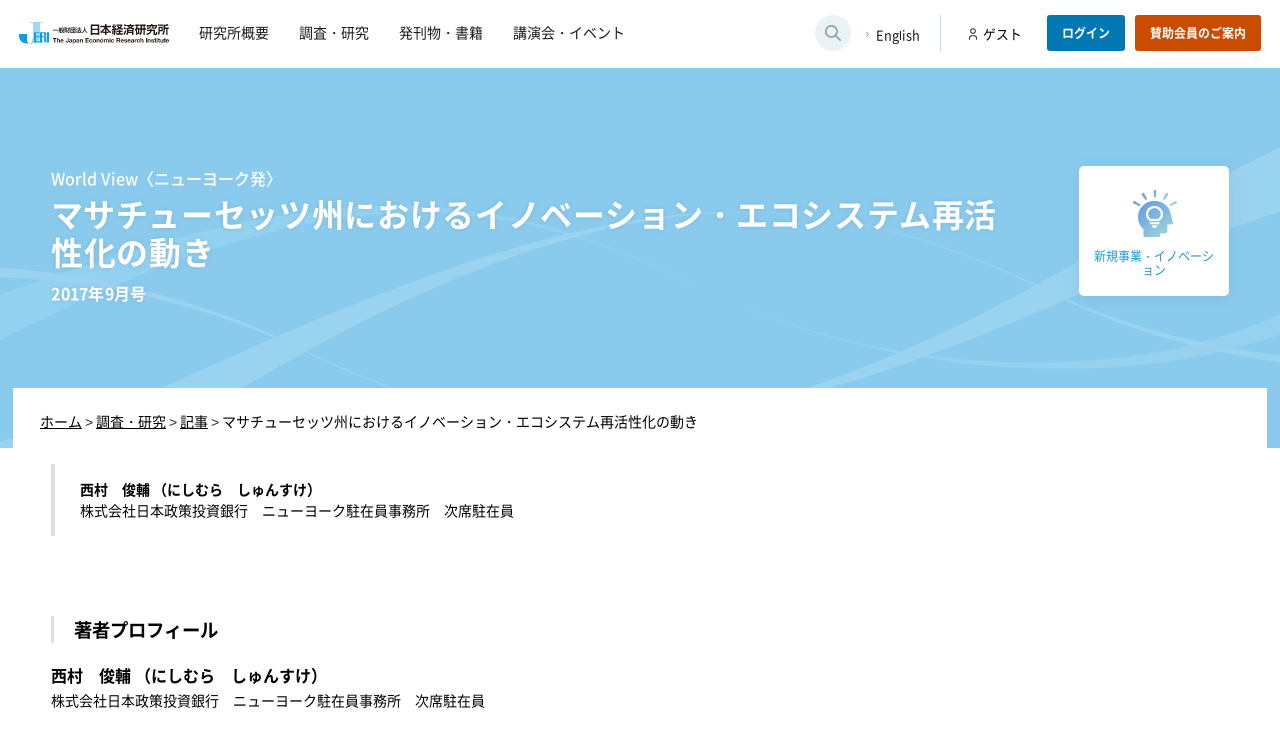

--- FILE ---
content_type: text/html; charset=UTF-8
request_url: https://www.jeri.or.jp/survey/%E3%83%9E%E3%82%B5%E3%83%81%E3%83%A5%E3%83%BC%E3%82%BB%E3%83%83%E3%83%84%E5%B7%9E%E3%81%AB%E3%81%8A%E3%81%91%E3%82%8B%E3%82%A4%E3%83%8E%E3%83%99%E3%83%BC%E3%82%B7%E3%83%A7%E3%83%B3%E3%83%BB%E3%82%A8/
body_size: 30445
content:
<!doctype html>
<html lang="ja">
<head>
<!-- Google tag (gtag.js) -->
<script async src="https://www.googletagmanager.com/gtag/js?id=G-19T3XTQPSB"></script>
<script>
  window.dataLayer = window.dataLayer || [];
  function gtag(){dataLayer.push(arguments);}
  gtag('js', new Date());

  gtag('config', 'G-19T3XTQPSB');
</script>

<meta charset="UTF-8">
<meta name="viewport" content="width=device-width">
<link rel="shortcut icon" href="https://www.jeri.or.jp/wp-content/themes/jeri_theme/assets/images/favicon.ico" type="image/x-icon">
<link rel="apple-touch-icon" href="https://www.jeri.or.jp/wp-content/themes/jeri_theme/assets/images/apple-touch-icon.png" sizes="180x180">
<link rel="icon" type="image/png" href="https://www.jeri.or.jp/wp-content/themes/jeri_theme/assets/images/android-touch-icon.png" sizes="192x192">
<link rel="profile" href="https://gmpg.org/xfn/11">
<title>マサチューセッツ州におけるイノベーション・エコシステム再活性化の動き | 一般財団法人 日本経済研究所</title>
<meta name='robots' content='max-image-preview:large' />
<link rel="alternate" title="oEmbed (JSON)" type="application/json+oembed" href="https://www.jeri.or.jp/wp-json/oembed/1.0/embed?url=https%3A%2F%2Fwww.jeri.or.jp%2Fsurvey%2F%25e3%2583%259e%25e3%2582%25b5%25e3%2583%2581%25e3%2583%25a5%25e3%2583%25bc%25e3%2582%25bb%25e3%2583%2583%25e3%2583%2584%25e5%25b7%259e%25e3%2581%25ab%25e3%2581%258a%25e3%2581%2591%25e3%2582%258b%25e3%2582%25a4%25e3%2583%258e%25e3%2583%2599%25e3%2583%25bc%25e3%2582%25b7%25e3%2583%25a7%25e3%2583%25b3%25e3%2583%25bb%25e3%2582%25a8%2F" >
<link rel="alternate" title="oEmbed (XML)" type="text/xml+oembed" href="https://www.jeri.or.jp/wp-json/oembed/1.0/embed?url=https%3A%2F%2Fwww.jeri.or.jp%2Fsurvey%2F%25e3%2583%259e%25e3%2582%25b5%25e3%2583%2581%25e3%2583%25a5%25e3%2583%25bc%25e3%2582%25bb%25e3%2583%2583%25e3%2583%2584%25e5%25b7%259e%25e3%2581%25ab%25e3%2581%258a%25e3%2581%2591%25e3%2582%258b%25e3%2582%25a4%25e3%2583%258e%25e3%2583%2599%25e3%2583%25bc%25e3%2582%25b7%25e3%2583%25a7%25e3%2583%25b3%25e3%2583%25bb%25e3%2582%25a8%2F&#038;format=xml" >
<style id='classic-theme-styles-inline-css'>
/*! This file is auto-generated */
.wp-block-button__link{color:#fff;background-color:#32373c;border-radius:9999px;box-shadow:none;text-decoration:none;padding:calc(.667em + 2px) calc(1.333em + 2px);font-size:1.125em}.wp-block-file__button{background:#32373c;color:#fff;text-decoration:none}
/*# sourceURL=/wp-includes/css/classic-themes.min.css */
</style>
<link rel='stylesheet' id='jeri_theme-style-css' href='https://www.jeri.or.jp/wp-content/themes/jeri_theme/style.css?ver=1.0.0' media='all' >
<link rel='stylesheet' id='fancybox-css' href='https://www.jeri.or.jp/wp-content/plugins/easy-fancybox/fancybox/1.5.4/jquery.fancybox.min.css' media='screen' >
<link rel='stylesheet' id='scroll-hint_style-css' href='//unpkg.com/scroll-hint@latest/css/scroll-hint.css' media='all' >
<link rel='stylesheet' id='sub_style-css' href='https://www.jeri.or.jp/wp-content/themes/jeri_theme/css/sub.css' media='all' >
<link rel='stylesheet' id='survey_style-css' href='https://www.jeri.or.jp/wp-content/themes/jeri_theme/css/survey.css' media='all' >
<link rel='stylesheet' id='survey_single_style-css' href='https://www.jeri.or.jp/wp-content/themes/jeri_theme/css/survey_single.css' media='all' >
<script src="//code.jquery.com/jquery-3.5.1.min.js" id="jquery-js"></script>
<script src="//unpkg.com/scroll-hint@latest/js/scroll-hint.min.js" id="scroll-hint_js-js"></script>
<script src="https://www.jeri.or.jp/wp-content/themes/jeri_theme/js/common.js" id="common_js-js"></script>
<link rel="https://api.w.org/" href="https://www.jeri.or.jp/wp-json/" ><link rel="canonical" href="https://www.jeri.or.jp/survey/%e3%83%9e%e3%82%b5%e3%83%81%e3%83%a5%e3%83%bc%e3%82%bb%e3%83%83%e3%83%84%e5%b7%9e%e3%81%ab%e3%81%8a%e3%81%91%e3%82%8b%e3%82%a4%e3%83%8e%e3%83%99%e3%83%bc%e3%82%b7%e3%83%a7%e3%83%b3%e3%83%bb%e3%82%a8/" >
  
<meta name="format-detection" content="telephone=no">
<meta name="description" content="日本経済研究所は、1946年高橋亀吉らエコノミストたちにより設立、下村治博士らがその志を引き継ぎ経済界・学会からの支援を得て活動を広げました。引き続き、わが国経済社会の発展に貢献して参ります。そしていま、地域社会の自立的、持続的発展のためにもー">
<meta name="copyright" content="© 一般財団法人 日本経済研究所 All Rights Reserved.">
<meta name="author" content="一般財団法人 日本経済研究所">

<!--ogタグ-->
<meta property="og:type" content="website">
<meta property="og:image" content="https://www.jeri.or.jp/wp-content/themes/jeri_theme/assets/images/ogimage.png">
<style id='global-styles-inline-css'>
:root{--wp--preset--aspect-ratio--square: 1;--wp--preset--aspect-ratio--4-3: 4/3;--wp--preset--aspect-ratio--3-4: 3/4;--wp--preset--aspect-ratio--3-2: 3/2;--wp--preset--aspect-ratio--2-3: 2/3;--wp--preset--aspect-ratio--16-9: 16/9;--wp--preset--aspect-ratio--9-16: 9/16;--wp--preset--color--black: #000000;--wp--preset--color--cyan-bluish-gray: #abb8c3;--wp--preset--color--white: #ffffff;--wp--preset--color--pale-pink: #f78da7;--wp--preset--color--vivid-red: #cf2e2e;--wp--preset--color--luminous-vivid-orange: #ff6900;--wp--preset--color--luminous-vivid-amber: #fcb900;--wp--preset--color--light-green-cyan: #7bdcb5;--wp--preset--color--vivid-green-cyan: #00d084;--wp--preset--color--pale-cyan-blue: #8ed1fc;--wp--preset--color--vivid-cyan-blue: #0693e3;--wp--preset--color--vivid-purple: #9b51e0;--wp--preset--gradient--vivid-cyan-blue-to-vivid-purple: linear-gradient(135deg,rgb(6,147,227) 0%,rgb(155,81,224) 100%);--wp--preset--gradient--light-green-cyan-to-vivid-green-cyan: linear-gradient(135deg,rgb(122,220,180) 0%,rgb(0,208,130) 100%);--wp--preset--gradient--luminous-vivid-amber-to-luminous-vivid-orange: linear-gradient(135deg,rgb(252,185,0) 0%,rgb(255,105,0) 100%);--wp--preset--gradient--luminous-vivid-orange-to-vivid-red: linear-gradient(135deg,rgb(255,105,0) 0%,rgb(207,46,46) 100%);--wp--preset--gradient--very-light-gray-to-cyan-bluish-gray: linear-gradient(135deg,rgb(238,238,238) 0%,rgb(169,184,195) 100%);--wp--preset--gradient--cool-to-warm-spectrum: linear-gradient(135deg,rgb(74,234,220) 0%,rgb(151,120,209) 20%,rgb(207,42,186) 40%,rgb(238,44,130) 60%,rgb(251,105,98) 80%,rgb(254,248,76) 100%);--wp--preset--gradient--blush-light-purple: linear-gradient(135deg,rgb(255,206,236) 0%,rgb(152,150,240) 100%);--wp--preset--gradient--blush-bordeaux: linear-gradient(135deg,rgb(254,205,165) 0%,rgb(254,45,45) 50%,rgb(107,0,62) 100%);--wp--preset--gradient--luminous-dusk: linear-gradient(135deg,rgb(255,203,112) 0%,rgb(199,81,192) 50%,rgb(65,88,208) 100%);--wp--preset--gradient--pale-ocean: linear-gradient(135deg,rgb(255,245,203) 0%,rgb(182,227,212) 50%,rgb(51,167,181) 100%);--wp--preset--gradient--electric-grass: linear-gradient(135deg,rgb(202,248,128) 0%,rgb(113,206,126) 100%);--wp--preset--gradient--midnight: linear-gradient(135deg,rgb(2,3,129) 0%,rgb(40,116,252) 100%);--wp--preset--font-size--small: 13px;--wp--preset--font-size--medium: 20px;--wp--preset--font-size--large: 36px;--wp--preset--font-size--x-large: 42px;--wp--preset--spacing--20: 0.44rem;--wp--preset--spacing--30: 0.67rem;--wp--preset--spacing--40: 1rem;--wp--preset--spacing--50: 1.5rem;--wp--preset--spacing--60: 2.25rem;--wp--preset--spacing--70: 3.38rem;--wp--preset--spacing--80: 5.06rem;--wp--preset--shadow--natural: 6px 6px 9px rgba(0, 0, 0, 0.2);--wp--preset--shadow--deep: 12px 12px 50px rgba(0, 0, 0, 0.4);--wp--preset--shadow--sharp: 6px 6px 0px rgba(0, 0, 0, 0.2);--wp--preset--shadow--outlined: 6px 6px 0px -3px rgb(255, 255, 255), 6px 6px rgb(0, 0, 0);--wp--preset--shadow--crisp: 6px 6px 0px rgb(0, 0, 0);}:where(.is-layout-flex){gap: 0.5em;}:where(.is-layout-grid){gap: 0.5em;}body .is-layout-flex{display: flex;}.is-layout-flex{flex-wrap: wrap;align-items: center;}.is-layout-flex > :is(*, div){margin: 0;}body .is-layout-grid{display: grid;}.is-layout-grid > :is(*, div){margin: 0;}:where(.wp-block-columns.is-layout-flex){gap: 2em;}:where(.wp-block-columns.is-layout-grid){gap: 2em;}:where(.wp-block-post-template.is-layout-flex){gap: 1.25em;}:where(.wp-block-post-template.is-layout-grid){gap: 1.25em;}.has-black-color{color: var(--wp--preset--color--black) !important;}.has-cyan-bluish-gray-color{color: var(--wp--preset--color--cyan-bluish-gray) !important;}.has-white-color{color: var(--wp--preset--color--white) !important;}.has-pale-pink-color{color: var(--wp--preset--color--pale-pink) !important;}.has-vivid-red-color{color: var(--wp--preset--color--vivid-red) !important;}.has-luminous-vivid-orange-color{color: var(--wp--preset--color--luminous-vivid-orange) !important;}.has-luminous-vivid-amber-color{color: var(--wp--preset--color--luminous-vivid-amber) !important;}.has-light-green-cyan-color{color: var(--wp--preset--color--light-green-cyan) !important;}.has-vivid-green-cyan-color{color: var(--wp--preset--color--vivid-green-cyan) !important;}.has-pale-cyan-blue-color{color: var(--wp--preset--color--pale-cyan-blue) !important;}.has-vivid-cyan-blue-color{color: var(--wp--preset--color--vivid-cyan-blue) !important;}.has-vivid-purple-color{color: var(--wp--preset--color--vivid-purple) !important;}.has-black-background-color{background-color: var(--wp--preset--color--black) !important;}.has-cyan-bluish-gray-background-color{background-color: var(--wp--preset--color--cyan-bluish-gray) !important;}.has-white-background-color{background-color: var(--wp--preset--color--white) !important;}.has-pale-pink-background-color{background-color: var(--wp--preset--color--pale-pink) !important;}.has-vivid-red-background-color{background-color: var(--wp--preset--color--vivid-red) !important;}.has-luminous-vivid-orange-background-color{background-color: var(--wp--preset--color--luminous-vivid-orange) !important;}.has-luminous-vivid-amber-background-color{background-color: var(--wp--preset--color--luminous-vivid-amber) !important;}.has-light-green-cyan-background-color{background-color: var(--wp--preset--color--light-green-cyan) !important;}.has-vivid-green-cyan-background-color{background-color: var(--wp--preset--color--vivid-green-cyan) !important;}.has-pale-cyan-blue-background-color{background-color: var(--wp--preset--color--pale-cyan-blue) !important;}.has-vivid-cyan-blue-background-color{background-color: var(--wp--preset--color--vivid-cyan-blue) !important;}.has-vivid-purple-background-color{background-color: var(--wp--preset--color--vivid-purple) !important;}.has-black-border-color{border-color: var(--wp--preset--color--black) !important;}.has-cyan-bluish-gray-border-color{border-color: var(--wp--preset--color--cyan-bluish-gray) !important;}.has-white-border-color{border-color: var(--wp--preset--color--white) !important;}.has-pale-pink-border-color{border-color: var(--wp--preset--color--pale-pink) !important;}.has-vivid-red-border-color{border-color: var(--wp--preset--color--vivid-red) !important;}.has-luminous-vivid-orange-border-color{border-color: var(--wp--preset--color--luminous-vivid-orange) !important;}.has-luminous-vivid-amber-border-color{border-color: var(--wp--preset--color--luminous-vivid-amber) !important;}.has-light-green-cyan-border-color{border-color: var(--wp--preset--color--light-green-cyan) !important;}.has-vivid-green-cyan-border-color{border-color: var(--wp--preset--color--vivid-green-cyan) !important;}.has-pale-cyan-blue-border-color{border-color: var(--wp--preset--color--pale-cyan-blue) !important;}.has-vivid-cyan-blue-border-color{border-color: var(--wp--preset--color--vivid-cyan-blue) !important;}.has-vivid-purple-border-color{border-color: var(--wp--preset--color--vivid-purple) !important;}.has-vivid-cyan-blue-to-vivid-purple-gradient-background{background: var(--wp--preset--gradient--vivid-cyan-blue-to-vivid-purple) !important;}.has-light-green-cyan-to-vivid-green-cyan-gradient-background{background: var(--wp--preset--gradient--light-green-cyan-to-vivid-green-cyan) !important;}.has-luminous-vivid-amber-to-luminous-vivid-orange-gradient-background{background: var(--wp--preset--gradient--luminous-vivid-amber-to-luminous-vivid-orange) !important;}.has-luminous-vivid-orange-to-vivid-red-gradient-background{background: var(--wp--preset--gradient--luminous-vivid-orange-to-vivid-red) !important;}.has-very-light-gray-to-cyan-bluish-gray-gradient-background{background: var(--wp--preset--gradient--very-light-gray-to-cyan-bluish-gray) !important;}.has-cool-to-warm-spectrum-gradient-background{background: var(--wp--preset--gradient--cool-to-warm-spectrum) !important;}.has-blush-light-purple-gradient-background{background: var(--wp--preset--gradient--blush-light-purple) !important;}.has-blush-bordeaux-gradient-background{background: var(--wp--preset--gradient--blush-bordeaux) !important;}.has-luminous-dusk-gradient-background{background: var(--wp--preset--gradient--luminous-dusk) !important;}.has-pale-ocean-gradient-background{background: var(--wp--preset--gradient--pale-ocean) !important;}.has-electric-grass-gradient-background{background: var(--wp--preset--gradient--electric-grass) !important;}.has-midnight-gradient-background{background: var(--wp--preset--gradient--midnight) !important;}.has-small-font-size{font-size: var(--wp--preset--font-size--small) !important;}.has-medium-font-size{font-size: var(--wp--preset--font-size--medium) !important;}.has-large-font-size{font-size: var(--wp--preset--font-size--large) !important;}.has-x-large-font-size{font-size: var(--wp--preset--font-size--x-large) !important;}
/*# sourceURL=global-styles-inline-css */
</style>
</head>

<body class="wp-singular survey-template-default single single-survey postid-6626 wp-theme-jeri_theme">

<div id="page" class="site">
<header class="site-header pc">
  <div class="headInner">
    <div class="leftFixed">
      <div class="headLeft">
                   <div class="site-title"><a href="https://www.jeri.or.jp/" rel="home"><img src="https://www.jeri.or.jp/wp-content/themes/jeri_theme/assets/images/logo.svg" alt="一般財団法人 日本経済研究所"></a></div>
                <nav class="main-navigation">
          <ul class="menu">
  <li class="menu-item"><a href="https://www.jeri.or.jp/greeting/"><span>研究所概要</span></a></li>
  <li class="menu-item"><a href="https://www.jeri.or.jp/survey/"><span>調査・研究</span></a></li>
  <li class="menu-item"><a href="https://www.jeri.or.jp/publications/"><span>発刊物・書籍</span></a></li>
  <li class="menu-item"><a href="https://www.jeri.or.jp/lecture/"><span>講演会・イベント</span></a></li>
</ul>
        </nav>
        <!-- #site-navigation -->
      </div><!--//headLeft-->
    </div><!--//leftFixed-->
    
    <div class="searchArea">
  <button class="open-btn" data-togglebtn="search-toggle" aria-expanded="false" aria-label="検索ウィンドウを開きます">
    <img src="https://www.jeri.or.jp/wp-content/themes/jeri_theme/assets/images/icon_search_g.svg" alt="" aria-hidden="true" class="openIcon">
    <img src="https://www.jeri.or.jp/wp-content/themes/jeri_theme/assets/images/icon_close_g.svg" alt="" aria-hidden="true" class="closeIcon">
  </button>
  <div class="search-wrap">
    <form class="formWrap" role="search" action="https://www.jeri.or.jp/" method="get">
      <label>キーワード検索</label>
      <input class="s-box" name="s" type="text" placeholder="キーワードを入力" aria-label="キーワードを入力してください" aria-live="polite" >
      <button type="submit">検索</button>
    </form>
    <p class="input-example" aria-live="polite">検索したい調査・研究やイベントのタイトル等を入力してください</p>
  </div>
  <!--/search-wrap--> 
</div>
<!--/searchArea-->    <div class="enLink">
      <p><a href="/en/" lang="en" hreflang="en">English</a></p>
    </div>
    <!--//enLink-->
    
    <div class="loginArea">
    <p class="userName">ゲスト</p>
  <p class="btn login"><a href="/signin/">ログイン</a></p>
  <p class="btn guide"><a href="https://www.jeri.or.jp/members/">賛助会員のご案内</a></p>
  </div>
<!--//loginArea-->   </div>
  <!--//headInner--> 
</header>
<header class="site-header sp">
  <div class="site-title"><a href="https://www.jeri.or.jp/" rel="home"><img src="https://www.jeri.or.jp/wp-content/themes/jeri_theme/assets/images/logo.svg" alt="一般財団法人 日本経済研究所"></a></div>
  <div id="hamburger"> <span></span> <span></span> <span></span> <span id="txt">MENU</span> </div>
  <div class="headInner globalMenuSp" aria-hidden="true">
    <nav class="main-navigation">
      <ul class="menu">
  <li class="menu-item"><a href="https://www.jeri.or.jp/greeting/"><span>研究所概要</span></a></li>
  <li class="menu-item"><a href="https://www.jeri.or.jp/survey/"><span>調査・研究</span></a></li>
  <li class="menu-item"><a href="https://www.jeri.or.jp/publications/"><span>発刊物・書籍</span></a></li>
  <li class="menu-item"><a href="https://www.jeri.or.jp/lecture/"><span>講演会・イベント</span></a></li>
</ul>
    </nav>
    <!-- #site-navigation -->
    <div class="loginArea">
    <p class="userName">ゲスト</p>
  <p class="btn login"><a href="/signin/">ログイン</a></p>
  <p class="btn guide"><a href="https://www.jeri.or.jp/members/">賛助会員のご案内</a></p>
  </div>
<!--//loginArea-->     <div class="searchArea">
  <button class="open-btn" data-togglebtn="search-toggle" aria-expanded="false" aria-label="検索ウィンドウを開きます">
    <img src="https://www.jeri.or.jp/wp-content/themes/jeri_theme/assets/images/icon_search_g.svg" alt="" aria-hidden="true" class="openIcon">
    <img src="https://www.jeri.or.jp/wp-content/themes/jeri_theme/assets/images/icon_close_g.svg" alt="" aria-hidden="true" class="closeIcon">
  </button>
  <div class="search-wrap">
    <form class="formWrap" role="search" action="https://www.jeri.or.jp/" method="get">
      <label>キーワード検索</label>
      <input class="s-box" name="s" type="text" placeholder="キーワードを入力" aria-label="キーワードを入力してください" aria-live="polite" >
      <button type="submit">検索</button>
    </form>
    <p class="input-example" aria-live="polite">検索したい調査・研究やイベントのタイトル等を入力してください</p>
  </div>
  <!--/search-wrap--> 
</div>
<!--/searchArea-->    <div class="enLink">
      <p><a href="/en/" lang="en" hreflang="en">English</a></p>
    </div>
    <!--//enLink-->
  </div>
  <!--//headInner--> 
  
</header><div id="surveyPage" class="sub-page">
  <main id="singlePage">
        <article>
      
      
      <section class="titleWrap special_none">
        <div class="inner title_inner">
                    
              
             <div class="miniCategory">
                 <p class="category ">
                   <a class="innovation" href="https://www.jeri.or.jp/survey_tag/innovation/ ">
                     <span>
                                                <img src="/wp-content/uploads/2023/01/category04.png" alt="新規事業・イノベーション" class="icon">
                          
                       新規事業・イノベーション                     </span>
                   </a>  
                 </p>
           </div><!--//minCategory-->
             
          <div class="lWrap">
                                <p class="surveySeries">World View〈ニューヨーク発〉</p>
            
            <h1>
              マサチューセッツ州におけるイノベーション・エコシステム再活性化の動き            </h1>
                        <p class="suNum">
              <span>2017年9月号</span>
                    </div><!--//lWrap-->    
        </div><!--//inner-->
        <div class="breadcrumbs" typeof="BreadcrumbList" vocab="https://schema.org/">
          <div class="inner">
            <!-- Breadcrumb NavXT 7.1.0 -->
<span property="itemListElement" typeof="ListItem"><a property="item" typeof="WebPage" href="https://www.jeri.or.jp" class="home" ><span property="name">ホーム</span></a><meta property="position" content="1"></span> &gt; <span property="itemListElement" typeof="ListItem"><a property="item" typeof="WebPage" href="https://www.jeri.or.jp/survey/" class="archive post-survey-archive" ><span property="name">調査・研究</span></a><meta property="position" content="2"></span> &gt; <span property="itemListElement" typeof="ListItem"><a property="item" typeof="WebPage" title="Go to the 記事 大カテゴリー archives." href="https://www.jeri.or.jp/survey_bundle/special_none/" class="taxonomy survey_bundle" ><span property="name">記事</span></a><meta property="position" content="3"></span> &gt; <span property="itemListElement" typeof="ListItem"><span property="name" class="post post-survey current-item">マサチューセッツ州におけるイノベーション・エコシステム再活性化の動き</span><meta property="url" content="https://www.jeri.or.jp/survey/%e3%83%9e%e3%82%b5%e3%83%81%e3%83%a5%e3%83%bc%e3%82%bb%e3%83%83%e3%83%84%e5%b7%9e%e3%81%ab%e3%81%8a%e3%81%91%e3%82%8b%e3%82%a4%e3%83%8e%e3%83%99%e3%83%bc%e3%82%b7%e3%83%a7%e3%83%b3%e3%83%bb%e3%82%a8/"><meta property="position" content="4"></span>          </div>  
        </div>
      </section>
      
      
      <section class="contentsWrap">
        <div class="headInfo">
                                <div class="authorWrap">
                              <div class="authorArea">
                 <p class="name">
                                      西村　俊輔                   （にしむら　しゅんすけ）                 </p>  
                   <p class="aff">株式会社日本政策投資銀行　ニューヨーク駐在員事務所　次席駐在員</p>               </div>
                
            </div>
            <!--//authorWrap-->
           
          
          <div class="rWrap">
            
                          
                        </div><!--//rWrap-->  
        </div><!--//headInfo-->
        
        <div class="mainText">
                                                  
                          <script>
              jQuery(function($) {
                //フォーム要素に submit イベントを設定
                $("#loginBtn").on("click", function(event){
                  location.href = '';
                });
              })
              </script> 
            <div class="authorBox">
  <p class="prfTitle">著者プロフィール</p>
    <div class="authorArea">
        <div class="text">
      <p class="name">
                西村　俊輔        （にしむら　しゅんすけ）      </p> 
      <p class="aff">株式会社日本政策投資銀行　ニューヨーク駐在員事務所　次席駐在員</p>          </div>  
  </div>
  </div>
<!--//authorBox-->
                    
            
          
        </div><!--//mainText-->  
        <div class="backTop">
          <a href="https://www.jeri.or.jp/survey/">調査・研究一覧へ戻る</a>
        </div>
      </section>
          
      
    </article>
           
  </main>
  
  <script>
    jQuery(function($) {
      $("#bookmarkBtn").on('click', function(){

        $(this).attr("disabled", true);

        let is_bookmark = 0;
        if($(this).hasClass('checked')){
          is_bookmark = 1;
        }
        let post_id = $("#post_id").val();
        console.log('クリック post_id:'+post_id);
        console.log('クリック お気に入り中？:'+is_bookmark);

        let fd = new FormData();
        fd.append("post_id", post_id);
        fd.append("is_bookmark", is_bookmark);

        let url = "/api/bookmark/";

        console.log('url:'+url);        

        try{
          $.ajax({
            type: "post",
            url: url,
            data: fd,
            processData: false,
            contentType: false,
            cache: false,
            dataType: 'json',
          }).done(function (data) {
            let data_stringify = JSON.stringify(data);
            let data_json = JSON.parse(data_stringify);
            if(data_json["code"] == 200){
              if(is_bookmark){
                $("#bookmarkBtn").removeClass('checked')
                $("#bookmarkBtn").children().text("お気に入り");
                $("#bookmarkBtn").val("add");
                $("#bookmarkBtn").val("add").next().text("この記事をお気に入り登録する")
              }else{
                $("#bookmarkBtn").addClass('checked')
                $("#bookmarkBtn").children().text("お気に入り登録中");
                $("#bookmarkBtn").val("remove");
                $("#bookmarkBtn").val("remove").next().text("この記事をお気に入り解除する")
              }
            }else{
                console.warn('エラー:'+data_json["code"]);
                console.warn(data_json);
                alert("お気に入り登録/削除ができませんでした");
            }
            $("#bookmarkBtn").attr("disabled", false);
          }).fail(function (XMLHttpRequest, status, e) {
            console.log("ajax失敗: " + status + XMLHttpRequest);
          });
        }catch(e){
          console.warn(e);
          $(this).attr("disabled", false);          
        }
      });
    });


    
  </script>

</div>
<!--//#surveyPage-->
  <div class="modal js-modal" role="dialog" aria-labelledby="modal-title" aria-hidden="true">
  <div class="modal__bg js-modal-close" tabindex="-1" aria-hidden="true"></div>
  <div class="modal__content" role="document">
    <button class="js-modal-close closeIcon" aria-label="モーダルを閉じる">×</button>
    <h2 id="modal-title">ログイン</h2>
    <div class="loginGuide">
  <div class="loginPls">
    <p class="lead">この続きを見るにはログインが必要です</p>
    <p class="btn"><a href="/signin/">ログイン</a></p>
  </div>
  <div class="notMember">
    <p class="lead">ご自身の所属団体が賛助会会員かどうか調べる</p>
    <p class="btn"><a href="/member_confirm/">賛助会会員確認フォーム</a></p>
  </div>
</div>
  
  </div>
</div>  
<footer id="colophon" class="site-footer">
		<nav id="foot-navigation" class="foot-navigation">
			<div class="menu-%e3%83%95%e3%83%83%e3%82%bf%e3%83%bc%e3%83%a1%e3%83%8b%e3%83%a5%e3%83%bc-container"><ul id="footer-menu" class="menu"><li id="menu-item-527" class="menu-item menu-item-type-post_type menu-item-object-page menu-item-527"><a href="https://www.jeri.or.jp/recruit/">採用情報</a></li>
<li id="menu-item-113" class="menu-item menu-item-type-custom menu-item-object-custom menu-item-113"><a href="/contact/">お問い合わせ</a></li>
<li id="menu-item-126" class="menu-item menu-item-type-post_type menu-item-object-page menu-item-126"><a href="https://www.jeri.or.jp/links/">リンク集</a></li>
<li id="menu-item-125" class="menu-item menu-item-type-post_type menu-item-object-page menu-item-125"><a href="https://www.jeri.or.jp/privacy/">個人情報について</a></li>
<li id="menu-item-124" class="menu-item menu-item-type-post_type menu-item-object-page menu-item-124"><a href="https://www.jeri.or.jp/sitepolicy/">サイトポリシー</a></li>
</ul></div>		</nav><!-- #site-navigation -->
    <small>© The Japan Economic Research Institute. All Rights Reserved.</small>
	</footer>
</div><!-- #page -->

<script type="speculationrules">
{"prefetch":[{"source":"document","where":{"and":[{"href_matches":"/*"},{"not":{"href_matches":["/wp-*.php","/wp-admin/*","/wp-content/uploads/*","/wp-content/*","/wp-content/plugins/*","/wp-content/themes/jeri_theme/*","/*\\?(.+)"]}},{"not":{"selector_matches":"a[rel~=\"nofollow\"]"}},{"not":{"selector_matches":".no-prefetch, .no-prefetch a"}}]},"eagerness":"conservative"}]}
</script>
<script src="https://www.jeri.or.jp/wp-content/themes/jeri_theme/js/navigation.js?ver=1.0.0" id="jeri_theme-navigation-js"></script>
<script src="https://www.jeri.or.jp/wp-content/plugins/easy-fancybox/fancybox/1.5.4/jquery.fancybox.min.js" id="jquery-fancybox-js"></script>
<script id="jquery-fancybox-js-after">
var fb_timeout, fb_opts={'overlayShow':true,'hideOnOverlayClick':true,'showCloseButton':true,'margin':20,'enableEscapeButton':true,'autoScale':true };
if(typeof easy_fancybox_handler==='undefined'){
var easy_fancybox_handler=function(){
jQuery([".nolightbox","a.wp-block-fileesc_html__button","a.pin-it-button","a[href*='pinterest.com\/pin\/create']","a[href*='facebook.com\/share']","a[href*='twitter.com\/share']"].join(',')).addClass('nofancybox');
jQuery('a.fancybox-close').on('click',function(e){e.preventDefault();jQuery.fancybox.close()});
/* IMG */
var fb_IMG_select=jQuery('a[href*=".jpg" i]:not(.nofancybox,li.nofancybox>a),area[href*=".jpg" i]:not(.nofancybox),a[href*=".png" i]:not(.nofancybox,li.nofancybox>a),area[href*=".png" i]:not(.nofancybox),a[href*=".webp" i]:not(.nofancybox,li.nofancybox>a),area[href*=".webp" i]:not(.nofancybox)');
fb_IMG_select.addClass('fancybox image');
var fb_IMG_sections=jQuery('.gallery,.wp-block-gallery,.tiled-gallery,.wp-block-jetpack-tiled-gallery');
fb_IMG_sections.each(function(){jQuery(this).find(fb_IMG_select).attr('rel','gallery-'+fb_IMG_sections.index(this));});
jQuery('a.fancybox,area.fancybox,.fancybox>a').each(function(){jQuery(this).fancybox(jQuery.extend(true,{},fb_opts,{'transitionIn':'elastic','transitionOut':'elastic','opacity':false,'hideOnContentClick':false,'titleShow':true,'titlePosition':'over','titleFromAlt':true,'showNavArrows':true,'enableKeyboardNav':true,'cyclic':false}))});
};};
var easy_fancybox_auto=function(){setTimeout(function(){jQuery('a#fancybox-auto,#fancybox-auto>a').first().trigger('click')},1000);};
jQuery(easy_fancybox_handler);jQuery(document).on('post-load',easy_fancybox_handler);
jQuery(easy_fancybox_auto);
//# sourceURL=jquery-fancybox-js-after
</script>
<script src="https://www.jeri.or.jp/wp-content/plugins/easy-fancybox/vendor/jquery.easing.min.js?ver=1.4.1" id="jquery-easing-js"></script>

</body>
</html>


--- FILE ---
content_type: text/css
request_url: https://www.jeri.or.jp/wp-content/themes/jeri_theme/css/survey.css
body_size: 18573
content:
@charset "utf-8";
/**************************
  調査・研究の共通
***************************/
#surveyPage .headTitle{
  background: url("../assets/images/head_survey.jpg") no-repeat center center / cover;
}

@media (min-width: 751px) {
#surveyPage .sidebyWrap {
  display: flex;
  flex-wrap: wrap;
  justify-content: space-between;
}
#surveyPage main#archivePage{
  width: 71%;
  max-width: 850px;
}
}
@media (max-width: 750px) {
  #surveyPage main#archivePage{
    width: 100%;
  }
}
/**************************
  アーカイブページ
***************************/
/*主要レポート*/
.mainReport {
  margin-bottom: 50px;
  border-radius: 5px;
  background: #ffffff;
  box-shadow: 0 2px 18px rgb(0 50 100 / 8%);
  border: var(--ColorBorderLight) solid 1px;
  transition: all 0.3s ease;
  padding: 5px;
}
.mainReport a.permalink{
  display: flex;
  flex-wrap: wrap;
  justify-content: space-between;
  position: relative;
  z-index: 1;
  text-decoration: none;
}
.mainReport .thum {
  position: relative;
  overflow: hidden;
  border-radius: 5px;
}
.mainReport .thum .thum_inner {
  background-image: url("../assets/images/thum.jpg");
  background-size: cover;
  background-position: center center;
  background-repeat: no-repeat;
  width: 100%;
  height: 100%;
  transition: transform 0.3s;
  display: flex;
  flex-wrap: wrap;
}

.mainReport .leftBox{
  padding: 35px 35px 40px 35px;
  width: 60%;
  display: flex;
  flex-wrap: wrap;
  align-items: center;
  height: 240px;
}
.mainReport .leftBox time {
  margin-bottom: 10px;
  font-size: 0.875rem;
}
.mainReport .leftBox .mtTitle {
  margin-bottom: 5px;
  font-size: 0.875rem;
}
.mainReport .leftBox .mtTitle span{
  display: inline-block;
  padding: 5px 10px;
  color: #ffffff;
  background: var(--mainColor);
}
.mainReport .leftBox h2{
  font-size: 1.5rem;
  line-height: 1.3;
  overflow: hidden;
  display: -webkit-box;
  -webkit-box-orient: vertical;
  -webkit-line-clamp: 3;
}
.mainReport.onlyPdf .leftBox h2{
  padding-left: 27px;
  background: url("../assets/images/icon_pdf_sp.png") no-repeat left 5px / 17px auto;
}
.mainReport .leftBox .suNum {
  text-indent: -0.5em;
  font-size: 0.875rem;
  margin-top: 5px;
}
.mainReport .thum{
  width: 40%;
  background-size: cover;
  background-repeat: no-repeat;
  background-position: center center;
  position: relative;
}
.mainReport .noneReport {
  padding: 10px 15px;
}
@media (min-width: 751px) {
  .mainReport:hover{
    background: #f3f7f9;
    color: var(--mainColor);
    border: var(--mainColor) solid 1px;
  }
  .mainReport:hover .thum .thum_inner {
    transform: scale(1.1);
  }
}
@media (max-width: 750px) {
  .mainReport {
    margin: 3vw 0 8vw 0;
  }
  .mainReport .leftBox{
    padding: 3vw 4vw;
    height: auto;
  }
  .mainReport .leftBox h2{
    font-size: 1.15rem;
    line-height: 1.2;
  }
  .mainReport.onlyPdf .leftBox h2{
    padding-left: 5vw;
    background: url("../assets/images/icon_pdf_sp.png") no-repeat left 0.8vw / 3vw auto;
  }
  .mainReport .leftBox .mtTitle {
    position: absolute;
    top: -5vw;
    left: 0;
  }
}
/*新着情報*/
.newReport {
  background: #f0faff;
  padding: 10px 40px 30px 40px;
  margin-bottom: 30px;
}
.newReport h3{
  position: relative;
  top: -20px;
  z-index: 1;
  color: #383c3e;
  font-size: 1.25rem;
}
.newReport ul li{
  padding-bottom: 15px;
  margin-bottom: 15px;
  border-bottom: #d2dfe6 solid 1px;
  font-size: 0.875rem;
}
.newReport ul li:last-of-type{
  padding-bottom: 0;
  margin-bottom: 0;
  border-bottom: 0;
}
.newReport ul li.onlyPdf{
  background: url("../assets/images/icon_pdf.png") no-repeat left 4px;
  padding-left: 20px;
}
.newReport ul li a{
  text-decoration: none;
}
.newReport ul li a:hover{
  color: var(--mainColor);
}
@media (max-width: 750px) {
  .newReport {
    padding: 2vw 5vw 5vw 5vw;
    margin-bottom: 10vw
  }
  .newReport h3 {
    top: -4vw;
  }
  .newReport ul li {
    padding-bottom: 3vw;
    margin-bottom: 3vw
  }
  .newReport ul li.onlyPdf{
    background: url(../assets/images/icon_pdf_sp.png) no-repeat left 0.5vw / 3vw auto;
    padding-left: 5vw;
  }
}
/*大カテゴリー部分*/
.bigCategoryArea h3{
  line-height: 1.2;
  font-size: 1.375rem;
  background: #ecf2f5;
  color: #383c3e;
  padding: 15px 20px;
  display: flex;
  flex-wrap: wrap;
  justify-content: space-between;
  align-items: center;
  border-bottom: 2px solid #d2dfe6;
  border-image: linear-gradient(90deg, rgba(0,161,233,1) 0%, rgba(76,218,182,1) 100%) 1;
  margin: 0 0 15px 0;
}
.bigCategoryArea .bigBox {
  position: relative;
  margin-top: 50px;
}
.bigCategoryArea .bigBox .btnWrap {
  display: flex;
  flex-wrap: wrap;
  justify-content: space-between;
  align-items: center;
}
.bigCategoryArea .bigBox .all {
  text-align: center;
}
.bigCategoryArea .bigBox .all a{
  display: inline-block;
  text-align: center;
  text-decoration: none;
  padding: 0.625em 1.5625em 0.625em 0.9375em;
  min-width: 100px;
  line-height: 1.2;
  border-radius: 4px;
  border: var(--ColorBorder) solid 1px;
  background-color: #ffffff;
  background-image: url(../assets/images/arrow_lg.svg);
  background-repeat: no-repeat;
  background-size: 0.375em;
  background-position: top 50% right 10px;
  font-size: .875rem;
}
@media (min-width: 751px) {
  .bigCategoryArea h3{
    padding-right: 260px;
  }
  .bigCategoryArea .bigBox .btnWrap {
    position: absolute;
    top: 10px;
    right: 15px;
  }
  .bigCategoryArea .bigBox .all + .all {
    margin-left: 10px;
  }
  .bigCategoryArea .bigBox .all a:hover{
    background-color: #f3f7f9;
    background-position: top 50% right 5px;
  }
}
@media (max-width: 750px) {
  .bigCategoryArea .bigBox {
    margin-top: 8vw;
  }
  .bigCategoryArea h3{ 
    font-size: 1.15rem;
    margin: 0vw 0 3vw 0;
    padding: 3vw 4vw;
  }
  .bigCategoryArea .bigBox .btnWrap {
    margin-top: 3vw;
  }
  .bigCategoryArea .bigBox .all {
    width: 48%;
  }
  .bigCategoryArea .bigBox .all a{
    display: inline-block;
    background-color: #ecf2f5;
    background-image: url(../assets/images/arrow_lg.svg);
    background-repeat: no-repeat;
    background-size: 5px;
    background-position: top 50% right 15px;
    width: 100%;
    border: 0;
  }
}
/*小カテゴリー部分*/
.miniCategoryArea {
  margin: 50px 0 30px 0;
}
.miniCategoryArea h3{
  line-height: 1.2;
  font-size: 1.375rem;
  background: #ecf2f5;
  color: #383c3e;
  padding: 15px 20px;
  width: 100%;
  border-bottom: 2px solid #d2dfe6;
  border-image: linear-gradient(90deg, rgba(0,161,233,1) 0%, rgba(76,218,182,1) 100%) 1;
  margin: 0 0 35px 0;
}
.miniCategoryArea h4 {
  padding: 0 0 0 25px;
  margin: 0 0 15px 0;
  font-size: 1.15rem;
  position: relative;
}
.miniCategoryArea h4::before {
  content: '';
  background: rgb(0,161,233);
  background: linear-gradient(90deg, rgba(0,161,233,1) 0%, rgba(76,218,182,1) 100%);
  position: absolute;
  display: inline-block;
  width: 15px;
  height: 3px;
  top: 12px;
  left: 0;
}
.miniCategoryArea .miniBox{
  margin-top: 40px;
}
.miniCategoryArea .miniBox .all {
  text-align: center;
  margin-top: 15px;
}
.miniCategoryArea .miniBox .all a{
  display: inline-block;
  text-align: center;
  text-decoration: none;
  padding: 0.75em 0.9375em;
  width: 95%;
  line-height: 1.2;
  border-radius: 4px;
  font-size: 0.875rem;
  background-color: #ecf2f5;
  background-image: url(../assets/images/arrow_lg.svg);
  background-repeat: no-repeat;
  background-size: 0.3125em;
  background-position: top 50% right 15px;
}
@media (min-width: 751px) {
  .miniCategoryArea {
    margin-bottom: 30px;
    display: flex;
    flex-wrap: wrap;
  }
  .miniCategoryArea .miniBox{
    width: calc((100% - 60px) / 3);
    margin-right: 30px;
  }
  .miniCategoryArea .miniBox:nth-of-type(-n+3) {
    margin-top: 0;
  }
  .miniCategoryArea .miniBox:nth-of-type(3n){
    margin-right: 0;
  }
  .miniCategoryArea .miniBox .all a:hover{
    background-position: top 50% right 10px;
    opacity: 0.7;
  }
}
@media (max-width: 750px) {
  .miniCategoryArea {
    margin: 8vw 0 5vw 0;
  }
  .miniCategoryArea .miniBox{
    margin-top: 6vw;
  }
 .miniCategoryArea h3{ 
    font-size: 1.15rem;
    margin: 0vw 0 4vw 0;
    padding: 3vw 4vw;
  }
  .miniCategoryArea h4 {
    margin-bottom: 3vw;
    padding-left: 7vw;
  }
  .miniCategoryArea h4::before {
    width: 4vw;
    height: 3px;
    top: 3vw;
  }
}
/*ボックス形状のリンク*/
.boxList {
  display: flex;
  flex-wrap: wrap;
}
.boxList li{
  border-radius: 5px;
  box-shadow: 0 2px 18px rgb(0 50 100 / 8%);
  overflow: hidden;
  position: relative;
  padding: 5px;
  border: var(--ColorBorderLight) solid 1px;
  background: #ffffff;
  transition: all 0.3s ease;
}
.boxList li a {
  text-decoration: none;
}
.boxList li a.link{
  display: block;
  text-decoration: none;
  position: absolute;
  left: 0;
  top: 0;
  width: 100%;
  height: 100%;
  z-index: 1;
}
.boxList li .bigCategory {
  position: absolute;
  top: 5px;
  left: 5px;
  z-index: 2;
}
.boxList li .bigCategory a,
.boxList li .bigCategory span{
  display: block;
  text-decoration: none;
  font-size:  0.875rem;
  padding: 2px 8px;
  background: #f2f2f2;
}
.boxList li .bigCategory .special_research{
  background: #e8ecf7;
  color: #596995;
}
.boxList li .bigCategory .special_feature {
  background: #e2f5f4;
  color: #137773;
}
.boxList li .thum{
  width: 100%;
  border-radius: 5px;
  position: relative;
  overflow: hidden;
}
.boxList li .thum .thum_inner {
  background-image: url("../assets/images/thum.jpg");
  background-size: cover;
  background-position: center center;
  background-repeat: no-repeat;
  width: 100%;
  height: 100%;
  transition: transform 0.3s;
}
.boxList li .thum .thum_inner::after{
  content: '';
  display: block;
  padding-top: 60%;
}
.boxList li .detail {
  padding: 10px;
}
.boxList li .detail time{
  font-size: .875rem;
  margin-bottom: 5px;
}
.boxList li .detail .new{
  display: inline-block;
  line-height: 1;
  text-align: center;
  background: var(--ColorOrange);
  color: #ffffff;
  font-size: 0.75rem;
  padding: 2px 6px;
  margin-left: 10px;
}
.boxList li .detail .miniCategory,
.boxList li .detail .miniCategory a{
  color: #004a6b;
  font-size: .875rem;
  text-decoration: none;
}
.boxList li .detail .miniCategory a {
  position: relative;
  z-index: 2;
}
.boxList li .detail h4,
.boxList li .detail h5{
  font-size: 1rem;
  font-weight: 700;
  color: #202527;
  overflow: hidden;
  display: -webkit-box;
  -webkit-box-orient: vertical;
  -webkit-line-clamp: 2;
  transition: all 0.3s ease;
  line-height: 1.3;
  margin-top: 0.3em;
}
.boxList li:hover .detail h5{
  color: var(--mainColor);
}
.boxList li.onlyPdf .detail h5{
  background: url("../assets/images/icon_pdf.png") no-repeat left 4px;
  padding-left: 20px;
}
.boxList li .detail .author{
  font-size: .875rem;
  overflow: hidden;
  display: -webkit-box;
  -webkit-box-orient: vertical;
  -webkit-line-clamp: 2;
  margin-top: 8px;
}
.boxList li .detail .author span:not(:last-of-type)::after{
  content: ',';
}
.archiveAtt {
  width: 100%;
  position: relative;
  padding-left: 1.25em;
  margin-bottom: 2rem;
  font-size: 0.875rem;
}
.archiveAtt::before {
  content: '※';
  position: absolute;
  left: 0;
  top: 0;
}
@media (min-width: 751px) {
  .boxList li{
    width: 100%;
    min-height: 287px;
  }
  .boxList.three li{
    width: 32%;
    width: -webkit-calc((100% - 30px) / 3);
    width: -moz-calc((100% - 30px) / 3);
    width: calc((100% - 30px) / 3);
    margin: 0 15px 15px 0;
  }
  .boxList.three li:nth-of-type(3n){
    margin-right: 0;
  }
  .boxList li:hover{
    background: #f3f7f9;
    color: var(--mainColor);
    border: var(--mainColor) solid 1px;
  }
  .boxList li:hover .thum .thum_inner {
    transform: scale(1.1);
  }
}
@media (max-width: 750px) {
  .boxList li{
    width: 100%;
    margin-bottom: 3vw;
    box-shadow: 0 2px 10px rgb(0 50 100 / 9%);
  }
  .boxList:not(.noFlex) li{
    display: flex;
    flex-wrap: wrap;
    align-items: center;
    justify-content: center;
  }
  .boxList li a.flexLink{
    display: flex;
    flex-wrap: wrap;
    align-items: center;
    justify-content: center;
  }
  .boxList li:last-of-type{
    margin-bottom: 0;
  }
  .boxList li .bigCategory {
    position: relative;
    top: 0;
    left: 0;
  }
  .boxList li .bigCategory a,
  .boxList li .bigCategory span{
    display: inline-block;
    font-size: .8125rem;
  }
  .boxList li .thum {
    width: 40%;
  }
  .boxList li .detail {
    flex: 1;
    padding: 1vw 3vw 1vw 4vw;
  }
  .boxList li.onlyPdf .detail h5 {
    background: url(../assets/images/icon_pdf_sp.png) no-repeat left 0.5vw;
    background-size: 3vw;
    padding-left: 5vw;
  }
}
/*カテゴリーテキスト部分*/
.miniCategory-texts{
  margin-top: 3em;
  width: 100%;
}
.miniCategory-texts h5{
  font-size: 1em;
  margin-bottom: 0.5em;
}
.miniCategory-texts ul{
  display: grid;
}
.miniCategory-texts ul li a{
  display: block;
  text-decoration: none;
  border-radius: 5px;
  box-shadow: 0 2px 10px rgb(0 50 100 / 5%);
  overflow: hidden;
  position: relative;
  border: var(--ColorBorderLight) solid 1px;
  background-color: #ffffff;
  background-image: url(../assets/images/arrow_lg.svg);
  background-repeat: no-repeat;
  background-size: 0.3125em;
  background-position: top 50% right 15px;
  transition: all 0.3s ease;
  font-size: 0.875rem;
  padding: 1em 2.5em 1em 1.5em;
}
.miniCategory-texts ul li a:hover{
  background-color: #f3f7f9;
  color: var(--mainColor);
  border: var(--mainColor) solid 1px;
  background-position: top 50% right 10px;
}
@media (min-width: 751px) {
  .miniCategory-texts ul{
    grid-template-columns: repeat(3, minmax(0, 1fr)); /* 3列 */
    gap: 0.5em 1em;
  }
}
@media (max-width: 750px) {
  .miniCategory-texts ul{
    grid-template-columns: repeat(2, minmax(0, 1fr)); /* 2列 */
    gap: 0.5em;
  }
  .miniCategory-texts ul li a{
    height: 100%;
    display: flex;
    align-items: center;
    line-height: 1.2;
    padding: 1.2em 2.5em 1.2em 1.5em;
    background-position: top 50% right 1em;
  }
}
/**************************
  サイドナビ
***************************/
aside .multiLink li:not(:last-of-type) {
  margin-bottom: 10px;
}
aside .multiLink li a{
  display: block;
  border: #c5d6d9 solid 2px;
  padding: 20px 22px;
  border-radius: 5px;
  text-decoration: none;
  color: #313f44;
  font-size: 0.875rem;
  line-height: 1.3;
  background-image: url("../assets/images/arrow_lg.svg");
  background-size: 7px auto;
  background-repeat: no-repeat;
  background-position: center right 20px;
}
aside .multiLink li a > span {
  display: inline-block;
  padding-left: 40px;
  padding-top: 3px;
  min-height: 25px;
}
aside .multiLink li.lightBlue a{
  background-color: #e4f4fd;
  border-color: #b3d6e9;
}
aside .multiLink li.lightGreen a{
  background-color: #def6f4;
  border-color: #99d9d4;
}
aside .multiLink li.lightGray a{
  background-color: #ebf2f3;
}
aside .multiLink li.publication a > span {
  background: url("../assets/images/icon_book_g.svg") no-repeat 5px 50% / 18px auto;
}
aside .multiLink li.search a > span {
  background: url("../assets/images/icon_search02_g.svg") no-repeat 5px 50% / 18px auto;
}
aside .multiLink li.economic_view a > span {
  background: url("../assets/images/icon_economic_grd.svg") no-repeat left 50% / 25px auto;
}
aside .multiLink li.trends a > span {
  background: url("../assets/images/icon_trends_grd.svg") no-repeat left 50% / 25px auto;
}
aside .multiLink li.watcher a > span {
  background: url("../assets/images/icon_watcher_grd.svg") no-repeat left 50% / 25px auto;
}
aside .multiLink li.docment a > span {
  background: url("../assets/images/icon_docment_g.svg") no-repeat 2px 50% / 25px auto;
}
aside .multiLink li.column a > span {
  background: url("../assets/images/icon_column_grd.svg") no-repeat 2px 50% / 25px auto;
}
aside .multiLink li span.min {
  font-size: 0.6875rem;
}
aside .ranking {
  margin: 20px 0 30px 0;
}
aside .ranking .rankTitle{
  background: #ecf2f5;
  padding: 10px 20px;
  border-bottom: 2px solid #d2dfe6;
  border-image: linear-gradient(90deg, rgba(0,161,233,1) 0%, rgba(76,218,182,1) 100%) 1;
  margin: 0 0 15px 0;
  font-size: 1rem;
  font-weight: 700;
}
aside .ranking .rank {
  counter-reset: count 0;
}
aside .ranking .rank li {
  position: relative;
  padding-left: 38px;
  font-size: 0.875rem;
  border-bottom: #d2dfe6 solid 1px;
  padding-bottom: 15px;
  margin-bottom: 15px;
}
aside .ranking .rank li a{
  text-decoration: none;
}
aside .ranking .rank li a:hover{
  color: var(--mainColor);
}
aside .ranking .rank li:before{
  content: counter(count);
  counter-increment: count 1;
  background: #a3b7bf;
  background: linear-gradient(90deg, rgba(0,161,233,0.8) 0%, rgba(76,218,182,0.8) 100%);
  width: 24px;
  height: 24px;
  color: #ffffff;
  font-weight: 700;
  font-size: 0.875rem;
  display: flex;
  flex-wrap: wrap;
  align-items: center;
  justify-content: center;
  position: absolute;
  top: 0;
  left: 0;
}
aside .multiLink + .otherLinks {
  margin-top: 10px;
}
aside .materials {
  margin-top: 30px;
}
@media (min-width: 751px) {
  aside {
    width: 26%;
    max-width: 310px;
  }
  aside .multiLink li a:hover{
    opacity: 0.7;
    background-position: center right 13px;
  }
}
@media (max-width: 750px) {
  aside{
    width: 100%;
    margin-top: 12vw;
  }
}
/**************************
  タクソノミーでの一覧ページ
***************************/
main.taxpage h2{
  line-height: 1.2;
  font-size: 1.25rem;
  background: #ecf2f5;
  color: #383c3e;
  padding: 15px 20px;
  display: flex;
  flex-wrap: wrap;
  justify-content: space-between;
  align-items: center;
  border-bottom: 2px solid #d2dfe6;
  border-image: linear-gradient(90deg, rgba(0,161,233,1) 0%, rgba(76,218,182,1) 100%) 1;
  margin: 0 0 15px 0;
}
@media (max-width: 750px) {
  main.taxpage h2{ 
    font-size: 1.15rem;
    margin: 0vw 0 3vw 0;
    padding: 3vw 4vw;
  }
}



--- FILE ---
content_type: text/css
request_url: https://www.jeri.or.jp/wp-content/themes/jeri_theme/css/survey_single.css
body_size: 19976
content:
@charset "utf-8";
/**************************
  調査研究の詳細ページ
***************************/
#surveyPage #singlePage .titleWrap {
  background: #8acbed;
  padding: 40px 0 86px 0;
  min-height: 380px;
  display: flex;
  flex-wrap: wrap;
  align-items: center;
  position: relative;
  /*transition: all 0.3s ease;
  animation-name: headitemAnime;
  animation-duration: 0.5s;
  animation-fill-mode: forwards;
  opacity: 0;*/
}
#surveyPage #singlePage .titleWrap::before{
  content: '';
  display: block;
  position: absolute;
  width: 100%;
  height: 100%;
  top: 0;
  left: 0;
  right: 0;
  mix-blend-mode: screen;
  background: url("../assets/images/head_bg.svg") no-repeat center bottom / cover;
  opacity: 0.6;
  z-index: 0
}
#surveyPage #singlePage .titleWrap.special_feature{
  background: #65c2bc;
}
#surveyPage #singlePage .titleWrap.special_research{
  background: #9e9ed5;
}
#surveyPage #singlePage .titleWrap .title_inner{
  display: flex;
  flex-wrap: wrap;
  justify-content: space-between;
  position: relative;
  z-index: 1;
}
#surveyPage #singlePage .lWrap {
  flex: 1;
}
#surveyPage #singlePage .miniCategory .category {
  display: inline-block;
  position: relative;
  z-index: 1;
}
#surveyPage #singlePage .miniCategory .category a{
  display: flex;
  flex-wrap: wrap;
  align-items: center;
  justify-content: center;
  border-radius: 5px;
  padding: 8px 10px;
  text-align: center;
  font-size: .75rem;
  background: #ffffff;
  text-decoration: none;
  line-height: 1.2;
  color: #1a99d3;
  box-shadow: 0 2px 18px rgb(0 50 100 / 8%);
}
#surveyPage #singlePage .miniCategory .icon{
  image-rendering: -webkit-optimize-contrast;
  margin: 0 auto 5px auto;
  display: block;
}
#surveyPage #singlePage .miniCategory a.economic_view {
  padding: 5px 10px;
}
#surveyPage #singlePage .miniCategory .noIcon a{
  padding: 5px 15px;
}
#surveyPage #singlePage .miniCategory .economic_view .icon{
  max-height: 30px;
}
#surveyPage #singlePage .bigCategory {
  color: #fff;
  font-weight: 700;
  font-size: 1.25rem;
  position: relative;
  z-index: 1;
  text-shadow: 0px 0px 5px rgba(0, 0, 0, 0.1);
  letter-spacing: 0.02em;
  margin-bottom: 10px;
}
#surveyPage #singlePage .bigCategory.special_feature {
  text-indent: -0.5em;
}
#surveyPage #singlePage .surveySeries {
  font-size: 1rem;
  color: #fff;
  font-weight: 500;
  margin-bottom: 5px;
}
#surveyPage #singlePage h1{
  font-size: 2rem;
  line-height: 1.2;
  color: #fff;
  position: relative;
  z-index: 1;
  text-shadow: 0px 0px 5px rgba(0, 0, 0, 0.1);
  letter-spacing: 0.02em;
  text-indent: -0.02em;
}
#surveyPage #singlePage .suNum{
  margin-top: 10px;
  position: relative;
  z-index: 1;
  text-shadow: 0px 0px 5px rgba(0, 0, 0, 0.1);
  letter-spacing: 0.02em;
}
#surveyPage #singlePage .suNum span{
  color: #fff;
  font-weight: 700;
}
#surveyPage #singlePage .headInfo {
  display: flex;
  flex-wrap: wrap;
  justify-content: space-between;
  align-items: flex-start;
}
#surveyPage #singlePage .authorWrap{
  border-left: #d9e3e7 solid 4px;
  padding: 15px 0 15px 25px;
  font-size: 0.875rem;
  flex: 1;
}
#surveyPage #singlePage .authorWrap .authorArea:not(:last-of-type) {
  margin-bottom: 18px;
}
#surveyPage #singlePage .authorWrap .authorArea .name{
  font-weight: bold;
}
#surveyPage #singlePage .authorWrap .authorArea .name .auInfo{
  margin-right: 0.5em;
}
#surveyPage #singlePage .rWrap {
  display: flex;
  flex-wrap: wrap;
  justify-content: flex-end;
}
#surveyPage #singlePage .rWrap .fav {
  -webkit-appearance: none;
  border: #d9e3e7 solid 1px;
  background: #ffffff;
  border-radius: 4px;
  padding: 10px;
  color: #586f79;
  font-size: .8125rem;
  cursor: pointer;
  min-width: 200px;
  transition: all 0.3s ease;
  margin: 0 0 8px auto;
}

#surveyPage #singlePage .rWrap .fav span::before{
  content: '';
  display: inline-block;
  width: 15px;
  height: 15px;
  background: url("../assets/images/icon_heart_line.svg") no-repeat center center / 15px auto;
  position: relative;
  top: 2px;
  margin-right: 8px;
  transition: all 0.3s ease;
}
#surveyPage #singlePage .rWrap .fav.checked span::before{
  background: url("../assets/images/icon_heart_red.svg") no-repeat center center / 15px auto;
  transition: all 0.4s ease;
  animation-name: heartAnime;
  animation-duration: 0.5s;
  animation-fill-mode: forwards;
}
#surveyPage #singlePage .rWrap .pdf {
  margin-left: auto;
}
#surveyPage #singlePage .rWrap .pdf a {
  display: inline-block;
  text-decoration: none;
  border: #d9e3e7 solid 1px;
  background: #ffffff;
  border-radius: 4px;
  padding: 10px;
  color: #586f79;
  font-size: .8125rem;
  cursor: pointer;
  min-width: 200px;
  transition: all 0.3s ease;
  text-align: center;
}
#surveyPage #singlePage .rWrap .pdf a span{
  display: inline-block;
  padding-left: 22px;
  background: url("../assets/images/icon_print_g.svg") no-repeat left center / 14px auto;
}
@keyframes heartAnime{
  0% {
    transform: scale(0.2);
  }
  50% {
    transform: scale(1.2);
  }
  100% {
    transform: scale(1);
  }
}
@media (min-width: 751px) {
  #surveyPage .breadcrumbs{
    z-index: 0;
  }
  #surveyPage #singlePage .titleWrap .lWrap {
    order: 1;
  }
  #surveyPage #singlePage .titleWrap .miniCategory {
    order: 2;    
  }
  #surveyPage #singlePage .titleWrap .miniCategory .category a:hover{
    opacity: 0.8;
  }
  #surveyPage #singlePage .authorWrap .authorArea .name{
    display: flex;
    flex-wrap: wrap;
  }
  #surveyPage #singlePage .rWrap {
    width: 200px;
    margin-left: auto;
  }
  #surveyPage #singlePage .rWrap .fav:hover {
    background: #f3f7f9;
  }
  #surveyPage #singlePage .rWrap .pdf a:hover {
    background: #f3f7f9;
  }
  #surveyPage #singlePage .miniCategory .category a {
    min-width: 130px;
    max-width: 150px;
    min-height: 130px;
  }
  #surveyPage #singlePage .miniCategory .category a span{
    display: block;
  }
  #surveyPage #singlePage .miniCategory + .lWrap{
    margin-right: 50px;
  }
  /* ツールチップ */  
  #surveyPage .tooltipWrap {
    position: relative;
    z-index: 3;
  }
  #surveyPage .tooltipWrap .tooltip{  
    position: absolute;  
    transition: all 0.3s ease 0s;
    opacity: 0;
    display: none;
    padding: 10px;  
    background: #0a2b39;  
    color: #fff;  
    border-radius: 5px;  
    top: -50px;  
    left: 0;  
    right: 0;
    margin: 0 auto;
    white-space: nowrap;
    font-size: .75rem;
    text-align: center;
    z-index: 4;
  } 
  #surveyPage .tooltipWrap .tooltip::after {  
    position: absolute;
    content: "";  
    border: 8px solid transparent;  
    border-top-color: #0a2b39;  
    bottom: -16px;  
    left: 0;
    right: 0;
    width: 10px;
    margin: 0 auto;
    z-index: 4;
  }  
  #surveyPage .tooltipWrap:hover > .tooltip {  
    opacity: 1;
    display: block;
  } 
}
@media (max-width: 750px) {
  #surveyPage #singlePage .titleWrap {
    padding: 6vw 3vw;
    min-height: auto;
    min-height: initial;
    margin-bottom: 10vw;
  }
  #surveyPage #singlePage .categoryWrap {
    margin-bottom: 3vw;
  }
  #surveyPage #singlePage .categoryArea {
    margin-bottom: 2vw;
  }
  #surveyPage #singlePage .miniCategory {
    width: 100%;
    margin-bottom: 2vw;
  }
  #surveyPage #singlePage .miniCategory .category a {
    justify-content: center;
    padding: 1vw 4vw 1vw 2vw;
  }
  #surveyPage #singlePage .miniCategory .category a span{
    display: flex;
    flex-wrap: wrap;
    align-items: center;
    justify-content: center;
  }
  #surveyPage #singlePage .miniCategory .category.noIcon a {
    padding: 1vw 3vw;
  }
  #surveyPage #singlePage .miniCategory .icon {
    margin: 0 1vw 0 0;
    max-height: 7vw;
    display: inline-block;
  }
  #surveyPage #singlePage .bigCategory {
    font-size: 1.15rem;
    widows: 100%;
    margin-bottom: 2vw;
  }
  #surveyPage #singlePage h1 {
    font-size: 1.5rem;
  }
  #surveyPage #singlePage .suNum {
    margin-top: 1vw;
  }
  #surveyPage #singlePage .headInfo {
    display: block;
  }
  #surveyPage #singlePage .authorWrap {
    width: 100%;
    margin: 0 auto 4vw auto;
    padding: 2vw 0 2vw 4vw;
  }
  #surveyPage #singlePage .authorWrap .authorArea:not(:last-of-type) {
    margin-bottom: 2vw;
  }
  #surveyPage #singlePage .rWrap {
    width: 100%;
    max-width: 100%;
    display: block;
  }
  #surveyPage #singlePage .rWrap .fav {
    width: 100%;
    padding: 2vw 3vw;
    margin-bottom: 2vw;
  }
  #surveyPage #singlePage .rWrap .pdf a{
    width: 100%;
    padding: 2vw 3vw;
  }
  #surveyPage #singlePage .rWrap .pdf a span{
    display: inline-block;
    padding-left: 5vw;
    background: url("../assets/images/icon_pdf_sp.png") no-repeat left center / 3vw auto;
  }
  /* ツールチップ */  
  #surveyPage .tooltipWrap .tooltip{  
   display: none;
  }
}
/*本文
***************************/
#surveyPage #singlePage .mainText {
  margin-top: 80px;
  line-height: 2.2;
}
#surveyPage #singlePage .mainText > *:first-child{
  margin-top: 0 !important;
}
#surveyPage #singlePage .mainText h2{
  margin: 70px 0 20px 0;
  border-bottom: 2px solid #d2dfe6;
  border-image: linear-gradient(90deg, rgba(0,161,233,1) 0%, rgba(76,218,182,1) 100%) 1;
  font-weight: 700;
  line-height: 1.5;
  padding-bottom: 15px;
  font-size: 1.5rem;
}
#surveyPage #singlePage .mainText h2 + h3{
  margin-top: 0;
}
#surveyPage #singlePage .mainText h3{
  background: #ecf2f5;
  padding: 12px 20px;
  font-weight: 700;
  font-size: 1.25rem;
  line-height: 1.5;
  margin: 60px 0 20px 0;
}
#surveyPage #singlePage .mainText h4{
  border-left: #d9e3e7 solid 3px;
  padding: 0 0 0 20px;
  font-weight: 700;
  font-size: 1.15rem;
  line-height: 1.5;
  margin: 50px 0 15px 0;
}
#surveyPage #singlePage .mainText h5{
  font-size: 1rem;
  font-weight: 700;
  line-height: 1.5;
  margin: 50px 0 10px 0;
}
#surveyPage #singlePage .mainText p{
  margin-bottom: 10px;
}
#surveyPage #singlePage .mainText ul{
  margin: 10px 0;
}
#surveyPage #singlePage .mainText ul li{
  background: url("../assets/images/icon_list.svg") no-repeat left 12px / 7px 5px;
  padding-left: 20px; 
  margin-bottom: 10px;
  line-height: 1.8;
}
#surveyPage #singlePage .mainText  li:last-of-type{
  margin-bottom: 0;
}
#surveyPage #singlePage .mainText ol {
  padding: 0;
  margin: 10px 0 10px 1.2em;
}
#surveyPage #singlePage .mainText ol li{
  list-style: decimal outside;
  line-height: 1.8;
  margin-bottom: 10px;
}
/*ログインが必要です*/
#surveyPage #singlePage .loginGuide{
  box-shadow: 0 2px 18px rgb(0 50 100 / 8%);
  padding: 40px;
  margin: 30px 0 40px 0;
  border-radius: 5px;
  line-height: 1.5;
}
/*キーワード*/
#surveyPage #singlePage .related_keywords {
  border-top: #656f73 solid 1px;
  border-bottom: #656f73 solid 1px;
  padding: 30px 20px 25px 20px;
  margin: 50px 0;
  display: flex;
  flex-wrap: wrap;
  align-items: flex-start;
}
#surveyPage #singlePage .related_keywords .key_title {
  font-weight: 700;
  margin-right: 40px;
  line-height: 1.5;
}
#surveyPage #singlePage .related_keywords .key_title::before {
  content: '';
  display: inline-block;
  width: 14px;
  height: 16px;
  background: url("../assets/images/icon_keyword.svg") no-repeat center 50% / 14px auto;
  margin-right: 8px;
  line-height: 1.5;
  position: relative;
  top: 2px;
}
#surveyPage #singlePage .related_keywords ul {
  display: flex;
  flex-wrap: wrap;
  align-items: center;
  max-width: 90%;
  max-width: calc(100% - 190px);
  margin: 0;
}
#surveyPage #singlePage .related_keywords ul li {
  margin:0 20px 5px 0;
  line-height: 1.5;
  padding: 0;
  background: none;
}
#surveyPage #singlePage .related_keywords ul li:last-of-type {
  margin:0 0 5px 0;
}
#surveyPage #singlePage .related_keywords ul li a{
  color: #00a1e9;
}
/*画像設定*/
#surveyPage #singlePage [class*="wp-image"] {
  display: block;
  margin: 50px 0;
  text-align: center;
  max-width: 720px;
  width: 100%;
}
#surveyPage #singlePage figure {
  margin: 50px 0;
  text-align: center;
  max-width: 720px;
  width: 100%;
}
#surveyPage #singlePage .aligncenter {
  margin-left: auto;
  margin-right: auto;
  text-align: center;
}
#surveyPage #singlePage figure [class*="wp-image"]{
  margin: 0;
}
#surveyPage #singlePage figure .wp-caption-text{
  color: #586f79;
  margin-top: 15px;
}
#surveyPage #singlePage .fancybox{
  display: inline-block;
  text-decoration: none;
}
#surveyPage #singlePage .fancybox [class*="wp-image"]{
  margin-bottom: 0;
}
#surveyPage #singlePage .fancybox::after{
  content: '拡大する';
  display: block;
  text-decoration: none;
  color: #00a1e9;
  border: #00a1e9 solid 1px;
  border-radius: 4px;
  padding: 5px 10px 5px 35px;
  background: url("../assets/images/icon_zoom_blue.svg") no-repeat 10px 50% / 15px 15px;
  line-height: 1.5;
  width: 105px;
  margin-top: 15px;
  margin-left: auto;
  margin-right: auto;
  text-align: center;
  font-size: .875rem;
}
#surveyPage #singlePage .fancybox:hover{
  opacity: 0.7;
}
#surveyPage #singlePage .wp-caption-text{
  text-align: center;
}
/*画像とテキストのボックス*/
#surveyPage #singlePage .tiBox {
  display: flex;
  flex-wrap: wrap;
  justify-content: space-between;
  margin: 50px 0;
}
#surveyPage #singlePage .tiBox [class*="wp-image"] {
  margin: 0;
}
#surveyPage #singlePage .tiBox .textArea{
  max-width: 685px;
  width: 61%;
}
#surveyPage #singlePage .tiBox .imageArea{
  max-width: 400px;
  width: 36%;
}
#surveyPage #singlePage .tiBox .imageArea img{
  max-width: 100%;
}
#surveyPage #singlePage .tiBox.right .textArea{
  order: 2;
}
#surveyPage #singlePage .tiBox.right .imageArea{
  order: 1;
}
/*青いボックス*/
#surveyPage #singlePage .blueBox {
  background: #edf7fc;
  padding: 30px 40px;
  margin: 40px 0;
}
/*著者*/
#surveyPage #singlePage .authorBox {
  margin: 80px 0 50px 0;
}
#surveyPage #singlePage .authorBox .prfTitle{
  border-left: #d9e3e7 solid 3px;
  padding: 0 0 0 20px;
  font-weight: 700;
  font-size: 1.15rem;
  line-height: 1.5;
  margin: 0 0 20px 0;
}
#surveyPage #singlePage .authorBox .authorArea {
  display: flex;
  flex-wrap: wrap;
}
#surveyPage #singlePage .authorBox .authorArea + .authorArea{
  margin-top: 25px;
  border-top: #d9e3e7  solid 1px;
  padding-top: 25px;
}
#surveyPage #singlePage .authorBox .authorArea .photo{
  width: 125px;
  margin-right: 20px;
}
#surveyPage #singlePage .authorBox .authorArea .photo [class*="wp-image"]{
  margin: 0;
}
#surveyPage #singlePage .authorBox .authorArea .photo img{
  max-width: 100%;
}
#surveyPage #singlePage .authorBox .authorArea .text {
  flex: 1;
}
#surveyPage #singlePage .authorBox .authorArea .text .name{
  font-weight: 700;
  line-height: 1.5;
  margin-bottom: 5px;
}
#surveyPage #singlePage .authorBox .authorArea .text .name .auInfo {
    margin-right: 0.5em;
}
#surveyPage #singlePage .authorBox .authorArea .text .aff{
  font-size: .875rem;
  line-height: 1.2;
}
#surveyPage #singlePage .authorBox .authorArea .text .prf{
  line-height: 1.8;
  font-size: 0.9375rem;
}
/*引用*/
#surveyPage #singlePage blockquote{
  position: relative;
  padding: 15px 20px 15px 60px;
  box-sizing: border-box;
  background: #ecf2f5;
  color: #4E575A;
  border-left: 3px solid #00a1e9;
  box-shadow: 0 2px 4px rgba(0, 0, 0, 0.1);
  line-height: 1.8;
  margin: 40px 0;
  font-size: .875rem;
}
#surveyPage #singlePage blockquote:before{
  display: inline-block;
  position: absolute;
  top: 15px;
  left: 15px;
  content: "”";
  transform: rotateY(180deg);
  color: #9dd4ff;
  font-size: 2.5rem;
  line-height: 1;
  font-weight: 900;
}
/*テーブル*/
#surveyPage #singlePage table{
  text-align: left;
  border-top: #dce4e8 solid 1px;
  border-left: #dce4e8 solid 1px;
  margin: 30px 0;
}
#surveyPage #singlePage table th{
  vertical-align: top;
  padding: 1em 1.2em;
  border-right: #dce4e8 solid 1px;
  border-bottom: #dce4e8 solid 1px;
  background: #f7fbfc;
  color: #586d73;
}
#surveyPage #singlePage table td{
  vertical-align: top;
  padding: 1em 1.2em;
  border-right: #dce4e8 solid 1px;
  border-bottom: #dce4e8 solid 1px;
}
@media (min-width: 751px) {
  #surveyPage #singlePage .authorBox .authorArea .text .name{
    display: flex;
    flex-wrap: wrap;
  }
}
@media (max-width: 750px) {
  /*本文
  ***************************/
  #surveyPage #singlePage .mainText {
    margin-top: 10vw; 
    font-size: 1rem;
  }
  #surveyPage #singlePage .mainText h2 {
    font-size: 1.375rem;
    margin: 10vw 0 4vw 0;
    padding-bottom: 3vw;
  }
  #surveyPage #singlePage .mainText h3 {
    padding: 2vw 4vw;
    margin: 9vw 0 4vw 0;
  }
  #surveyPage #singlePage .mainText h4 {
    margin: 8vw 0 3vw 0;
    padding: 0 0 0 5vw;
  }
  #surveyPage #singlePage .mainText h5 {
    margin: 7vw 0 3vw 0;
  }
  #surveyPage #singlePage .mainText p {
    margin-bottom: 3vw;
  }
  #surveyPage #singlePage .mainText ul {
    margin: 3vw 0;
  }
  #surveyPage #singlePage .mainText ul li {
    background: url(../assets/images/icon_list.svg) no-repeat left 2.5vw / 2vw auto;
    padding-left: 4vw;
    margin-bottom: 2vw;
  }
  #surveyPage #singlePage .mainText ol {
    margin: 3vw 0 3vw 1.2em;
  }
  #surveyPage #singlePage .mainText ol li{
     margin-bottom: 2vw;
  }
  /*ログインが必要です*/
  #surveyPage #singlePage .loginGuide{
    padding: 6vw 5vw;
    margin: 5vw 0 6vw 0;
  }
  /*キーワード*/
  #surveyPage #singlePage .related_keywords {
    padding: 4vw 3vw;
    margin: 10vw 0;
  }
  #surveyPage #singlePage .related_keywords .key_title {
    width: 100%;
    margin: 0 0 2vw 0;
  }
  #surveyPage #singlePage .related_keywords ul {
    margin: 0;
    max-width:initial;
    max-width:auto;
  }
  #surveyPage #singlePage .related_keywords ul li {
    padding: 0;
    margin: 0 4vw 1vw 0;
    background: none;
  }
  /*画像設定*/
  #surveyPage #singlePage figure {
    width: 100% !important;
    margin: 8vw 0;
  }
  #surveyPage #singlePage [class*="wp-image"] {
    margin: 8vw 0;
  }
  #surveyPage #singlePage .fancybox::after {
    width: 100%;
    max-width: 150px;
    padding: 2vw 4vw 2vw 7vw; 
    font-size: 0.875rem;
    background: url(../assets/images/icon_zoom_blue.svg) no-repeat 3vw 50% / 4vw 4vw;
  }
  /*青いボックス*/
  #surveyPage #singlePage .blueBox {
    padding: 5vw;
    margin: 8vw 0;
  }
  /*画像とテキストのボックス*/
  #surveyPage #singlePage .tiBox {
    display: block;
    margin: 10vw 0;
  }
  #surveyPage #singlePage .tiBox .textArea{
    width: 100%;
    max-width: 100%;
    margin-bottom: 4vw;
  }
  #surveyPage #singlePage .tiBox .imageArea{
    width: 100%;
    max-width: 100%;
  }
  /*著者*/
  #surveyPage #singlePage .authorBox {
    margin: 10vw 0;
  }
  #surveyPage #singlePage .authorBox .authorArea + .authorArea {
    margin-top: 4vw;
  }
  #surveyPage #singlePage .authorBox .authorArea .photo {
    width: 20%;
  }
  #surveyPage #singlePage .authorBox .authorArea .text {
    width: 76%;
    
    font-size: 0.875rem;
    padding-top: 0;
  }
  #surveyPage #singlePage .authorBox .authorArea .text .name {
    line-height: 1.5;
    margin-bottom: 1vw;
  }
  #surveyPage #singlePage .authorBox .authorArea .text .prf {
    line-height: 1.5;
  }
  /*引用*/
  #surveyPage #singlePage blockquote{
    margin: 6vw 0;
  }
  /*テーブル*/
  #surveyPage #singlePage .tableScroll table {
    margin: 5vw 0;
    min-width: 800px;
  }
}

--- FILE ---
content_type: image/svg+xml
request_url: https://www.jeri.or.jp/wp-content/themes/jeri_theme/assets/images/logo.svg
body_size: 23857
content:
<?xml version="1.0" encoding="UTF-8"?><svg id="_レイヤー_2" xmlns="http://www.w3.org/2000/svg" viewBox="0 0 363.2 51.59"><defs><style>.cls-1{fill:#9fd9f6;}.cls-2{fill:#00a0e9;}.cls-3{fill:#231815;}</style></defs><g id="_レイヤー_2-2"><g><g><g><path class="cls-3" d="m82.22,40.16v-1.96h8.68v1.96h-3.18v8.64h-2.33v-8.64h-3.18Z"/><path class="cls-3" d="m94,38.2v3.99h.04c.27-.44.61-.77,1.02-.97.42-.2.82-.3,1.22-.3.56,0,1.03.08,1.39.23.36.15.64.37.85.64.21.27.35.6.44.99s.13.82.13,1.3v4.72h-2.11v-4.33c0-.63-.1-1.11-.3-1.42-.2-.31-.55-.47-1.05-.47-.57,0-.99.17-1.25.51-.26.34-.39.9-.39,1.68v4.02h-2.11v-10.59h2.11Z"/><path class="cls-3" d="m102.95,46.95c.32.31.77.46,1.37.46.43,0,.79-.11,1.1-.32.31-.21.49-.44.56-.67h1.85c-.3.92-.75,1.58-1.37,1.97-.61.4-1.35.59-2.23.59-.6,0-1.15-.1-1.63-.29-.48-.19-.9-.47-1.23-.82-.34-.36-.6-.78-.78-1.28-.18-.49-.27-1.04-.27-1.63s.09-1.11.28-1.6c.19-.5.45-.92.8-1.28.35-.36.76-.64,1.24-.85s1.01-.31,1.6-.31c.65,0,1.22.13,1.71.38.48.25.88.59,1.19,1.02.31.43.54.91.68,1.45.14.54.19,1.11.15,1.71h-5.53c.03.68.2,1.18.52,1.48Zm2.38-4.04c-.25-.28-.64-.41-1.15-.41-.34,0-.62.06-.84.17-.22.11-.4.25-.53.42-.13.17-.23.35-.28.53-.05.19-.09.36-.1.5h3.43c-.1-.53-.27-.94-.53-1.22Z"/><path class="cls-3" d="m119.95,46.6c-.07.42-.23.8-.47,1.17-.25.36-.6.66-1.07.91-.46.24-1.09.36-1.88.36-.44,0-.87-.06-1.29-.19-.42-.12-.79-.32-1.11-.58-.33-.26-.59-.6-.79-1.01-.2-.41-.3-.91-.3-1.49v-.92h2.11v.47c0,.26.02.5.06.71.04.22.11.4.21.56.1.15.23.27.41.36.17.09.4.13.67.13.31,0,.54-.05.71-.16.17-.11.29-.25.36-.42.07-.17.12-.36.13-.56.02-.2.02-.4.02-.59v-7.15h2.33v7.26c0,.35-.04.73-.1,1.14Z"/><path class="cls-3" d="m121.87,42.25c.22-.33.5-.59.83-.79.34-.2.71-.34,1.13-.42.42-.08.84-.13,1.27-.13.39,0,.78.03,1.17.08.4.05.76.16,1.08.32.33.16.59.38.8.66.21.28.31.66.31,1.12v3.99c0,.35.02.68.06.99.04.32.11.55.21.71h-2.14c-.04-.12-.07-.24-.1-.36-.02-.12-.04-.25-.05-.38-.34.35-.73.59-1.19.73-.46.14-.92.21-1.4.21-.37,0-.71-.05-1.02-.13-.32-.09-.59-.23-.83-.42-.24-.19-.42-.42-.56-.71-.13-.29-.2-.63-.2-1.02,0-.44.08-.79.23-1.08.15-.28.35-.51.59-.67.24-.17.52-.29.83-.38.31-.08.63-.15.94-.2s.63-.09.94-.12c.31-.03.58-.07.82-.13.24-.06.43-.15.56-.26.14-.11.2-.28.19-.5,0-.23-.04-.41-.11-.54-.07-.13-.17-.24-.3-.31-.12-.07-.27-.12-.43-.15-.16-.02-.34-.04-.53-.04-.42,0-.74.09-.98.27-.24.18-.38.47-.42.89h-2.11c.03-.49.15-.91.37-1.23Zm4.16,2.98c-.13.04-.28.08-.43.11-.15.03-.31.05-.48.07-.17.02-.34.04-.5.07-.16.03-.31.07-.47.12-.15.05-.29.12-.4.2-.11.08-.21.19-.27.32-.07.13-.1.29-.1.49s.03.35.1.48c.07.13.16.23.28.3.12.07.26.13.41.16.16.03.32.04.49.04.41,0,.74-.07.96-.21.23-.14.4-.3.5-.5.11-.19.18-.39.2-.59.02-.2.04-.36.04-.47v-.79c-.09.08-.2.14-.33.19Z"/><path class="cls-3" d="m132.11,41.12v.98h.03c.26-.41.58-.72.98-.91.4-.19.83-.28,1.31-.28.6,0,1.12.11,1.56.34.43.23.8.53,1.08.91.29.38.5.81.64,1.31.14.5.21,1.02.21,1.57,0,.51-.07,1.01-.21,1.48-.14.47-.35.9-.63,1.26-.28.37-.63.66-1.05.88-.42.22-.91.33-1.48.33-.48,0-.91-.1-1.31-.29-.4-.19-.73-.48-.99-.85h-.03v3.63h-2.11v-10.36h2Zm2.74,6.08c.23-.14.42-.32.56-.54.14-.22.24-.48.3-.78.06-.3.09-.6.09-.91s-.03-.61-.1-.91c-.06-.3-.17-.56-.32-.79-.15-.23-.34-.42-.57-.56-.23-.14-.52-.21-.85-.21s-.64.07-.87.21c-.23.14-.42.33-.56.56-.14.23-.25.49-.3.79-.06.3-.09.6-.09.92s.03.61.1.91c.06.3.17.56.31.78.14.22.33.4.57.54s.52.21.86.21.64-.07.87-.21Z"/><path class="cls-3" d="m139.45,42.25c.22-.33.5-.59.83-.79.34-.2.71-.34,1.13-.42.42-.08.84-.13,1.27-.13.39,0,.78.03,1.17.08.4.05.76.16,1.08.32.33.16.59.38.8.66.21.28.31.66.31,1.12v3.99c0,.35.02.68.06.99.04.32.11.55.21.71h-2.14c-.04-.12-.07-.24-.1-.36-.02-.12-.04-.25-.05-.38-.34.35-.73.59-1.19.73-.45.14-.92.21-1.4.21-.37,0-.71-.05-1.02-.13-.32-.09-.59-.23-.83-.42-.24-.19-.42-.42-.56-.71-.13-.29-.2-.63-.2-1.02,0-.44.08-.79.23-1.08.15-.28.35-.51.59-.67.24-.17.52-.29.83-.38.31-.08.63-.15.94-.2s.63-.09.94-.12c.31-.03.58-.07.82-.13.24-.06.43-.15.56-.26.14-.11.2-.28.19-.5,0-.23-.04-.41-.11-.54-.07-.13-.17-.24-.3-.31-.12-.07-.27-.12-.43-.15-.16-.02-.34-.04-.53-.04-.42,0-.74.09-.98.27-.24.18-.38.47-.42.89h-2.11c.03-.49.15-.91.37-1.23Zm4.16,2.98c-.13.04-.28.08-.43.11-.15.03-.31.05-.48.07-.17.02-.34.04-.5.07-.16.03-.31.07-.47.12-.15.05-.29.12-.4.2-.11.08-.21.19-.27.32-.07.13-.1.29-.1.49s.03.35.1.48c.07.13.16.23.28.3.12.07.26.13.41.16.16.03.32.04.49.04.42,0,.74-.07.96-.21.23-.14.4-.3.5-.5.11-.19.18-.39.2-.59.02-.2.04-.36.04-.47v-.79c-.09.08-.2.14-.33.19Z"/><path class="cls-3" d="m149.69,41.12v1.07h.04c.27-.44.61-.77,1.04-.97.42-.2.86-.3,1.31-.3.56,0,1.03.08,1.39.23.36.15.65.37.85.64.21.27.35.6.44.99.08.39.13.82.13,1.3v4.72h-2.11v-4.33c0-.63-.1-1.11-.3-1.42-.2-.31-.55-.47-1.05-.47-.57,0-.99.17-1.25.51-.26.34-.39.9-.39,1.68v4.02h-2.11v-7.67h2Z"/><path class="cls-3" d="m169.05,38.2v1.96h-5.59v2.27h5.13v1.81h-5.13v2.6h5.71v1.96h-8.04v-10.59h7.92Z"/><path class="cls-3" d="m173.89,42.5c-.34,0-.62.08-.85.23-.23.15-.41.35-.56.59-.14.24-.25.51-.3.8-.06.29-.09.58-.09.87s.03.56.09.85c.06.29.16.55.29.78.13.23.31.42.54.57.23.15.5.22.83.22.5,0,.89-.14,1.16-.42.27-.28.44-.66.51-1.14h2.03c-.14,1.02-.53,1.8-1.19,2.33-.65.53-1.49.8-2.51.8-.57,0-1.1-.1-1.58-.29-.48-.19-.89-.46-1.22-.81-.34-.35-.6-.76-.79-1.24-.19-.48-.28-1.01-.28-1.58s.09-1.14.26-1.65c.17-.51.43-.95.76-1.32.34-.37.75-.66,1.23-.87.48-.21,1.04-.31,1.66-.31.46,0,.89.06,1.31.18.42.12.8.3,1.13.54.33.24.6.54.81.91.21.36.33.79.36,1.28h-2.06c-.14-.88-.66-1.32-1.56-1.32Z"/><path class="cls-3" d="m178.79,43.3c.19-.5.46-.92.8-1.28.35-.35.76-.62,1.25-.82.48-.19,1.03-.29,1.63-.29s1.15.1,1.64.29c.49.19.91.46,1.25.82.35.35.61.78.8,1.28.19.5.28,1.06.28,1.67s-.09,1.17-.28,1.66c-.19.49-.46.92-.8,1.27-.35.35-.76.62-1.25.81-.49.19-1.04.28-1.64.28s-1.15-.09-1.63-.28c-.48-.19-.9-.46-1.25-.81-.35-.35-.61-.77-.8-1.27-.19-.5-.28-1.05-.28-1.66s.09-1.17.28-1.67Zm1.91,2.57c.06.29.16.55.3.79.14.23.33.42.57.56.24.14.53.21.89.21s.66-.07.9-.21c.24-.14.43-.32.58-.56.14-.23.25-.49.3-.79.06-.29.09-.59.09-.9s-.03-.61-.09-.91c-.06-.3-.16-.56-.3-.79-.14-.23-.34-.41-.58-.56-.24-.14-.54-.21-.9-.21s-.65.07-.89.21c-.24.14-.43.33-.57.56-.14.23-.25.49-.3.79-.06.3-.09.6-.09.91s.03.61.09.9Z"/><path class="cls-3" d="m189.81,41.12v1.07h.04c.27-.44.61-.77,1.04-.97.42-.2.86-.3,1.31-.3.56,0,1.03.08,1.39.23.36.15.65.37.85.64.21.27.35.6.44.99s.13.82.13,1.3v4.72h-2.11v-4.33c0-.63-.1-1.11-.3-1.42-.2-.31-.55-.47-1.05-.47-.57,0-.99.17-1.25.51-.26.34-.39.9-.39,1.68v4.02h-2.11v-7.67h2Z"/><path class="cls-3" d="m196.65,43.3c.19-.5.46-.92.8-1.28.35-.35.76-.62,1.25-.82.48-.19,1.03-.29,1.63-.29s1.15.1,1.64.29c.49.19.91.46,1.25.82.35.35.61.78.8,1.28.19.5.28,1.06.28,1.67s-.09,1.17-.28,1.66c-.19.49-.45.92-.8,1.27-.35.35-.76.62-1.25.81-.49.19-1.04.28-1.64.28s-1.15-.09-1.63-.28c-.48-.19-.9-.46-1.25-.81-.35-.35-.61-.77-.8-1.27-.19-.5-.28-1.05-.28-1.66s.09-1.17.28-1.67Zm1.91,2.57c.06.29.16.55.3.79.14.23.33.42.57.56s.53.21.89.21.66-.07.9-.21c.24-.14.43-.32.58-.56.14-.23.25-.49.3-.79.06-.29.09-.59.09-.9s-.03-.61-.09-.91c-.06-.3-.16-.56-.3-.79-.14-.23-.34-.41-.58-.56-.24-.14-.54-.21-.9-.21s-.65.07-.89.21c-.24.14-.43.33-.57.56-.14.23-.25.49-.3.79s-.09.6-.09.91.03.61.09.9Z"/><path class="cls-3" d="m207.72,41.12v1.04h.03c.28-.4.61-.7,1-.92.39-.22.84-.33,1.34-.33s.93.09,1.33.28c.4.19.71.52.91.99.23-.34.54-.63.93-.89.39-.26.85-.39,1.39-.39.41,0,.78.05,1.13.15.35.1.64.26.89.47.25.22.44.5.58.85.14.35.21.77.21,1.27v5.13h-2.11v-4.35c0-.26,0-.5-.03-.73-.02-.23-.07-.42-.16-.59-.09-.17-.22-.3-.39-.4-.17-.1-.41-.15-.71-.15s-.54.06-.72.17c-.18.11-.33.26-.43.45-.1.18-.17.39-.21.62-.03.23-.05.47-.05.71v4.27h-2.11v-4.3c0-.23,0-.45-.01-.68,0-.22-.05-.43-.13-.62-.07-.19-.2-.34-.37-.45-.17-.11-.43-.17-.76-.17-.1,0-.23.02-.39.07-.16.04-.32.13-.47.25-.15.12-.29.3-.39.53-.11.23-.16.54-.16.91v4.45h-2.11v-7.67h1.99Z"/><path class="cls-3" d="m219.18,39.94v-1.74h2.11v1.74h-2.11Zm2.11,1.19v7.67h-2.11v-7.67h2.11Z"/><path class="cls-3" d="m226.61,42.5c-.34,0-.62.08-.85.23-.23.15-.41.35-.56.59-.14.24-.25.51-.3.8-.06.29-.09.58-.09.87s.03.56.09.85c.06.29.16.55.29.78.13.23.31.42.54.57.23.15.5.22.83.22.5,0,.89-.14,1.17-.42.27-.28.44-.66.51-1.14h2.03c-.14,1.02-.53,1.8-1.19,2.33-.65.53-1.49.8-2.51.8-.57,0-1.1-.1-1.58-.29-.48-.19-.89-.46-1.22-.81-.34-.35-.6-.76-.79-1.24-.19-.48-.28-1.01-.28-1.58s.09-1.14.26-1.65c.17-.51.43-.95.76-1.32.34-.37.75-.66,1.23-.87.48-.21,1.04-.31,1.66-.31.46,0,.89.06,1.31.18.42.12.8.3,1.13.54.33.24.6.54.81.91.21.36.33.79.36,1.28h-2.06c-.14-.88-.66-1.32-1.56-1.32Z"/><path class="cls-3" d="m241.82,38.2c.48,0,.9.08,1.28.23.38.15.71.36.98.63.27.27.48.58.62.93.14.35.21.73.21,1.13,0,.62-.13,1.16-.39,1.62-.26.46-.69.8-1.28,1.04v.03c.29.08.52.2.71.36.19.16.34.36.46.58.12.22.21.47.26.74.05.27.09.53.11.8,0,.17.02.37.03.59,0,.23.03.46.05.7.02.24.06.46.12.67.05.21.14.39.25.54h-2.33c-.13-.34-.21-.74-.24-1.2-.03-.46-.07-.91-.13-1.33-.08-.55-.25-.96-.5-1.22-.26-.26-.68-.39-1.26-.39h-2.33v4.14h-2.33v-10.59h5.71Zm-.83,4.79c.53,0,.94-.12,1.2-.36.27-.24.4-.62.4-1.16s-.13-.89-.4-1.12c-.27-.23-.67-.35-1.2-.35h-2.55v2.98h2.55Z"/><path class="cls-3" d="m248.86,46.95c.32.31.77.46,1.37.46.42,0,.79-.11,1.1-.32.31-.21.5-.44.56-.67h1.85c-.3.92-.75,1.58-1.37,1.97s-1.36.59-2.23.59c-.6,0-1.15-.1-1.63-.29-.49-.19-.9-.47-1.23-.82-.34-.36-.6-.78-.78-1.28-.18-.49-.27-1.04-.27-1.63s.09-1.11.28-1.6c.19-.5.46-.92.8-1.28.35-.36.76-.64,1.24-.85.48-.21,1.01-.31,1.59-.31.65,0,1.22.13,1.71.38.49.25.88.59,1.2,1.02.31.43.54.91.67,1.45.14.54.19,1.11.15,1.71h-5.54c.03.68.2,1.18.52,1.48Zm2.38-4.04c-.25-.28-.64-.41-1.15-.41-.34,0-.62.06-.84.17-.22.11-.4.25-.53.42-.13.17-.23.35-.28.53-.05.19-.09.36-.1.5h3.43c-.1-.53-.27-.94-.53-1.22Z"/><path class="cls-3" d="m256.89,46.89c.09.16.22.3.36.4.15.1.32.18.51.23.19.05.39.07.6.07.15,0,.3-.02.47-.05.16-.03.31-.09.45-.16.13-.07.24-.17.33-.3.09-.12.13-.28.13-.47,0-.32-.21-.55-.63-.71-.42-.16-1.01-.32-1.76-.47-.31-.07-.61-.15-.9-.25-.29-.09-.55-.22-.78-.37-.23-.15-.41-.35-.55-.58-.14-.23-.21-.52-.21-.85,0-.49.1-.9.29-1.22.19-.32.45-.57.76-.75.32-.18.67-.31,1.07-.39s.8-.11,1.22-.11.82.04,1.21.12.74.21,1.05.4c.31.19.56.44.76.75.2.31.32.7.36,1.18h-2c-.03-.41-.18-.68-.46-.82-.28-.14-.6-.22-.98-.22-.12,0-.25,0-.39.02-.14.01-.26.05-.38.1-.11.05-.21.12-.29.21-.08.09-.12.22-.12.38,0,.19.07.34.21.46.14.12.32.21.54.29s.48.14.76.2c.29.06.58.12.88.19.31.07.61.15.9.25s.55.23.78.39c.23.16.41.37.55.61.14.24.21.54.21.9,0,.5-.1.93-.3,1.27-.2.34-.47.62-.79.82-.33.21-.7.35-1.12.44-.42.08-.85.13-1.28.13s-.88-.05-1.31-.13c-.43-.09-.8-.24-1.14-.45-.33-.21-.6-.48-.82-.82-.21-.34-.33-.77-.35-1.28h2c0,.23.05.42.14.59Z"/><path class="cls-3" d="m265.34,46.95c.32.31.77.46,1.37.46.42,0,.79-.11,1.1-.32.31-.21.5-.44.56-.67h1.85c-.3.92-.75,1.58-1.37,1.97-.61.4-1.36.59-2.23.59-.6,0-1.15-.1-1.63-.29-.49-.19-.9-.47-1.23-.82-.34-.36-.6-.78-.78-1.28-.18-.49-.27-1.04-.27-1.63s.09-1.11.28-1.6c.19-.5.46-.92.8-1.28.35-.36.76-.64,1.24-.85.48-.21,1.01-.31,1.59-.31.65,0,1.22.13,1.71.38.49.25.88.59,1.2,1.02.31.43.54.91.67,1.45.14.54.19,1.11.15,1.71h-5.54c.03.68.2,1.18.52,1.48Zm2.38-4.04c-.25-.28-.64-.41-1.15-.41-.34,0-.62.06-.84.17-.22.11-.4.25-.53.42-.13.17-.23.35-.28.53-.05.19-.09.36-.1.5h3.43c-.1-.53-.27-.94-.53-1.22Z"/><path class="cls-3" d="m271.88,42.25c.22-.33.5-.59.83-.79.34-.2.71-.34,1.13-.42.42-.08.84-.13,1.27-.13.39,0,.78.03,1.17.08.4.05.76.16,1.08.32.33.16.59.38.8.66.21.28.31.66.31,1.12v3.99c0,.35.02.68.06.99.04.32.11.55.21.71h-2.14c-.04-.12-.07-.24-.1-.36-.02-.12-.04-.25-.05-.38-.34.35-.73.59-1.19.73-.46.14-.92.21-1.4.21-.37,0-.71-.05-1.02-.13-.32-.09-.59-.23-.83-.42-.24-.19-.42-.42-.56-.71-.13-.29-.2-.63-.2-1.02,0-.44.08-.79.23-1.08.15-.28.35-.51.59-.67.24-.17.52-.29.83-.38.31-.08.63-.15.94-.2s.63-.09.94-.12c.31-.03.58-.07.82-.13.24-.06.43-.15.56-.26.14-.11.2-.28.19-.5,0-.23-.04-.41-.11-.54-.07-.13-.17-.24-.3-.31-.12-.07-.27-.12-.43-.15-.16-.02-.34-.04-.53-.04-.42,0-.74.09-.98.27-.24.18-.38.47-.42.89h-2.11c.03-.49.15-.91.37-1.23Zm4.16,2.98c-.13.04-.28.08-.43.11-.15.03-.31.05-.48.07-.17.02-.34.04-.5.07-.16.03-.31.07-.47.12-.15.05-.29.12-.4.2-.11.08-.21.19-.27.32-.07.13-.1.29-.1.49s.03.35.1.48c.07.13.16.23.28.3.12.07.26.13.41.16.16.03.32.04.49.04.41,0,.74-.07.96-.21.23-.14.4-.3.5-.5.11-.19.18-.39.2-.59.02-.2.04-.36.04-.47v-.79c-.09.08-.2.14-.33.19Z"/><path class="cls-3" d="m282.12,41.12v1.42h.03c.1-.24.23-.46.4-.66.17-.2.36-.38.58-.52.22-.14.45-.25.7-.33.25-.08.5-.12.77-.12.14,0,.29.02.46.07v1.96c-.1-.02-.22-.04-.36-.05-.14-.01-.27-.02-.4-.02-.39,0-.71.06-.98.19-.27.13-.48.3-.65.53-.16.22-.28.48-.35.78-.07.3-.1.62-.1.96v3.46h-2.11v-7.67h2Z"/><path class="cls-3" d="m289.29,42.5c-.34,0-.62.08-.85.23-.23.15-.41.35-.56.59-.14.24-.25.51-.3.8-.06.29-.09.58-.09.87s.03.56.09.85c.06.29.16.55.29.78.13.23.31.42.54.57.23.15.5.22.83.22.5,0,.89-.14,1.17-.42.27-.28.44-.66.51-1.14h2.03c-.14,1.02-.53,1.8-1.19,2.33s-1.49.8-2.51.8c-.57,0-1.1-.1-1.58-.29-.48-.19-.89-.46-1.22-.81-.34-.35-.6-.76-.79-1.24-.19-.48-.28-1.01-.28-1.58s.09-1.14.26-1.65c.17-.51.43-.95.76-1.32.34-.37.75-.66,1.23-.87.48-.21,1.04-.31,1.66-.31.46,0,.89.06,1.31.18.42.12.8.3,1.13.54.33.24.6.54.81.91.21.36.33.79.36,1.28h-2.06c-.14-.88-.66-1.32-1.56-1.32Z"/><path class="cls-3" d="m296.25,38.2v3.99h.04c.27-.44.61-.77,1.02-.97.42-.2.82-.3,1.22-.3.56,0,1.03.08,1.39.23.36.15.65.37.85.64.21.27.35.6.44.99s.13.82.13,1.3v4.72h-2.11v-4.33c0-.63-.1-1.11-.3-1.42-.2-.31-.55-.47-1.05-.47-.57,0-.99.17-1.25.51-.26.34-.39.9-.39,1.68v4.02h-2.11v-10.59h2.11Z"/><path class="cls-3" d="m309.92,38.2v10.59h-2.33v-10.59h2.33Z"/><path class="cls-3" d="m313.45,41.12v1.07h.04c.27-.44.61-.77,1.04-.97.42-.2.86-.3,1.31-.3.56,0,1.03.08,1.39.23.36.15.65.37.85.64.21.27.35.6.44.99s.13.82.13,1.3v4.72h-2.11v-4.33c0-.63-.1-1.11-.3-1.42-.2-.31-.55-.47-1.05-.47-.57,0-.99.17-1.25.51-.26.34-.39.9-.39,1.68v4.02h-2.11v-7.67h2Z"/><path class="cls-3" d="m322.02,46.89c.09.16.22.3.36.4.15.1.32.18.51.23.19.05.39.07.6.07.15,0,.3-.02.47-.05.16-.03.31-.09.45-.16.13-.07.24-.17.33-.3.09-.12.13-.28.13-.47,0-.32-.21-.55-.63-.71-.42-.16-1.01-.32-1.76-.47-.31-.07-.61-.15-.9-.25-.29-.09-.55-.22-.78-.37-.23-.15-.41-.35-.55-.58-.14-.23-.21-.52-.21-.85,0-.49.1-.9.29-1.22.19-.32.45-.57.76-.75.32-.18.67-.31,1.07-.39s.8-.11,1.22-.11.82.04,1.21.12.74.21,1.05.4c.31.19.56.44.76.75.2.31.32.7.36,1.18h-2c-.03-.41-.18-.68-.46-.82-.28-.14-.6-.22-.98-.22-.12,0-.25,0-.39.02-.14.01-.26.05-.38.1-.11.05-.21.12-.29.21-.08.09-.12.22-.12.38,0,.19.07.34.21.46.14.12.32.21.54.29.22.07.48.14.76.2.29.06.58.12.88.19.31.07.61.15.9.25s.55.23.78.39c.23.16.41.37.55.61.14.24.21.54.21.9,0,.5-.1.93-.3,1.27-.2.34-.47.62-.79.82-.33.21-.7.35-1.12.44-.42.08-.85.13-1.28.13s-.88-.05-1.31-.13c-.43-.09-.8-.24-1.14-.45-.33-.21-.6-.48-.82-.82-.21-.34-.33-.77-.35-1.28h2c0,.23.05.42.14.59Z"/><path class="cls-3" d="m332.43,41.12v1.41h-1.54v3.8c0,.36.06.59.18.71.12.12.36.18.71.18.12,0,.23,0,.34-.01.11,0,.21-.02.31-.04v1.63c-.18.03-.38.05-.59.06-.22,0-.43.01-.64.01-.33,0-.64-.02-.93-.07-.29-.04-.55-.13-.77-.26-.22-.13-.4-.31-.53-.55-.13-.24-.19-.55-.19-.93v-4.53h-1.28v-1.41h1.28v-2.3h2.11v2.3h1.54Z"/><path class="cls-3" d="m333.49,39.94v-1.74h2.11v1.74h-2.11Zm2.11,1.19v7.67h-2.11v-7.67h2.11Z"/><path class="cls-3" d="m341.48,41.12v1.41h-1.54v3.8c0,.36.06.59.18.71.12.12.36.18.71.18.12,0,.23,0,.34-.01.11,0,.21-.02.31-.04v1.63c-.18.03-.38.05-.59.06-.22,0-.43.01-.64.01-.33,0-.64-.02-.93-.07-.29-.04-.55-.13-.77-.26-.22-.13-.4-.31-.53-.55-.13-.24-.19-.55-.19-.93v-4.53h-1.28v-1.41h1.28v-2.3h2.11v2.3h1.54Z"/><path class="cls-3" d="m347.68,48.79v-1.07h-.04c-.27.45-.61.77-1.04.96-.42.2-.86.3-1.31.3-.56,0-1.03-.07-1.39-.22-.36-.15-.65-.36-.85-.63-.21-.27-.35-.6-.44-.99-.08-.39-.13-.82-.13-1.3v-4.72h2.11v4.33c0,.63.1,1.11.3,1.42.2.31.55.47,1.05.47.57,0,.99-.17,1.25-.51.26-.34.39-.9.39-1.68v-4.02h2.11v7.67h-2Z"/><path class="cls-3" d="m355.5,41.12v1.41h-1.54v3.8c0,.36.06.59.18.71.12.12.36.18.71.18.12,0,.23,0,.34-.01.11,0,.21-.02.31-.04v1.63c-.18.03-.38.05-.59.06-.22,0-.43.01-.64.01-.33,0-.64-.02-.93-.07-.29-.04-.55-.13-.77-.26-.22-.13-.4-.31-.53-.55-.13-.24-.19-.55-.19-.93v-4.53h-1.28v-1.41h1.28v-2.3h2.11v2.3h1.54Z"/><path class="cls-3" d="m358.17,46.95c.32.31.77.46,1.37.46.42,0,.79-.11,1.1-.32.31-.21.5-.44.56-.67h1.85c-.3.92-.75,1.58-1.37,1.97s-1.36.59-2.23.59c-.6,0-1.15-.1-1.63-.29-.49-.19-.9-.47-1.23-.82-.34-.36-.6-.78-.78-1.28-.18-.49-.27-1.04-.27-1.63s.09-1.11.28-1.6c.19-.5.46-.92.8-1.28.35-.36.76-.64,1.24-.85.48-.21,1.01-.31,1.59-.31.65,0,1.22.13,1.71.38.49.25.88.59,1.2,1.02.31.43.54.91.67,1.45.14.54.19,1.11.15,1.71h-5.54c.03.68.2,1.18.52,1.48Zm2.38-4.04c-.25-.28-.64-.41-1.15-.41-.34,0-.62.06-.84.17-.22.11-.4.25-.53.42-.13.17-.23.35-.28.53-.05.19-.09.36-.1.5h3.43c-.1-.53-.27-.94-.53-1.22Z"/></g><g><path class="cls-3" d="m81.96,18.33h13.07v1.87h-13.07v-1.87Z"/><path class="cls-3" d="m99.68,23.47h-1.11v-3.27c-.1.01-.5.06-.58.07-.04,1.73-.31,4.2-1.23,5.78l-1.09-1.35c.24-.5.88-1.81.94-4.31-.14.01-.2.01-.68.04l-.13-1.59c.57-.03.62-.03.81-.04v-4.79h1.46c.08-.24.17-.5.34-1.32l1.8.16c-.2.54-.23.6-.45,1.16h1.98v4.29c.2-.04.34-.06.45-.08v1.45c-.07.01-.38.07-.45.08v4.95c0,.89-.38,1.39-1.35,1.39h-1.45l-.31-1.7h1.37c.28,0,.35-.01.35-.34v-4.08c-.43.07-.48.07-.68.1v3.4Zm-1.69-4.75c.33-.03,1.38-.11,2.37-.23v-2.93h-2.37v3.16Zm.82-.41c-.1-.67-.28-1.47-.48-2.11l1.15-.27c.08.25.38,1.12.57,2.07l-1.23.31Zm9.78,7.8c-1.06-.45-2.01-.92-2.96-1.7-1.2,1.02-2.27,1.46-2.86,1.71l-.88-1.52c.69-.26,1.59-.6,2.55-1.38-.85-1.04-1.22-1.86-1.43-2.35l1.28-.55h-1.87v-1.6h6.08v1.6c-.28.71-.72,1.76-1.67,2.89.92.68,2.04,1.05,2.51,1.2l-.74,1.69Zm-1.38-12.98v2.81c0,.2.07.35.27.35h.25c.14,0,.27-.11.31-.34.03-.17.07-.79.08-1.06l1.29.38c-.13,2.03-.41,2.57-1.35,2.57h-1.29c-.65,0-1.06-.18-1.06-1.11v-2.07h-1.36c-.11,1.79-.6,2.96-1.42,3.81l-.99-1.35c.75-.74.96-2.03.96-3.09v-.91h4.3Zm-2.71,7.2c.2.42.47,1.02,1.09,1.76.57-.71.84-1.28,1.08-1.76h-2.17Z"/><path class="cls-3" d="m112.46,23.45c-.31.99-.69,1.79-1.47,2.65l-1.25-1.05c.61-.65,1.01-1.38,1.26-2.21l1.46.61Zm3.13-1.43v.67h-5.2v-9.61h5.2v8.89c1.86-1.43,3.43-3.63,4.21-5.06h-3.78v-1.72h4.18v-2.45h1.77v2.45h1.39v1.72h-1.39v7.29c0,1.16-.07,1.9-1.52,1.9h-2.5l-.34-1.76h1.79c.71,0,.79-.16.79-.75v-4.66c-.34.65-1.49,2.69-3.64,4.73l-.96-1.63Zm-3.63-7.36v1.2h2.03v-1.2h-2.03Zm0,2.58v1.22h2.03v-1.22h-2.03Zm0,2.64v1.23h2.03v-1.23h-2.03Zm2.85,2.99c.6.78.92,1.43,1.32,2.4l-1.54.62c-.26-.78-.7-1.76-1.19-2.47l1.42-.55Z"/><path class="cls-3" d="m124.65,13.21h12.3v12.91h-1.73v-.55h-8.83v.55h-1.74v-12.91Zm1.74,10.7h8.83v-9.06h-8.83v9.06Zm5.43-5.78h-5.05v-1.53h5.05v-1.52h1.66v1.52h1.37v1.53h-1.37v4.24c0,.75-.5,1.22-1.4,1.22h-2.01l-.24-1.56h1.63c.33,0,.37-.11.37-.33v-3.57Zm-2.98,3.96c-.31-.74-1.01-2.06-1.63-2.82l1.35-.85c.27.33,1.11,1.36,1.76,2.72l-1.47.95Z"/><path class="cls-3" d="m141.97,21.19c-.77,1.72-1.64,3.39-2.83,4.83l-1.15-1.66c.89-1.03,1.53-2.04,2.58-4.22l1.4,1.05Zm-3.02-4.72c.98.34,1.74.79,2.5,1.42l-1.05,1.52c-.65-.55-1.37-1.01-2.32-1.46l.88-1.47Zm.55-3.74c.98.37,1.62.69,2.48,1.38l-1.09,1.55c-.77-.67-1.43-1.06-2.35-1.52l.96-1.4Zm6.95,7.31c-.48,1.26-.94,2.44-1.73,3.94,1.25-.04,2.3-.07,3.98-.24-.52-.91-.96-1.57-1.36-2.1l1.5-.81c.99,1.18,2.23,3.25,2.72,4.59l-1.64.79c-.1-.25-.17-.41-.47-1.06-2,.28-5.17.52-7.56.59l-.23-1.69c.11,0,.96-.01,1.13-.03.78-1.52,1.23-2.56,1.63-4h-2.52v-1.64h3.94v-2.13h-3.39v-1.66h3.39v-1.86h1.77v1.86h3.4v1.66h-3.4v2.13h3.91v1.64h-5.09Z"/><path class="cls-3" d="m158.07,12.77h1.94v1.72c0,1.57.35,3.59,1.22,5.47,1.23,2.69,3.81,3.97,4.66,4.39l-1.21,1.7c-2.85-1.49-5.02-4.34-5.66-7.1-1.08,4.01-3.67,5.98-5.66,7.12l-1.26-1.67c2.04-.95,3.76-2.51,4.73-4.54.79-1.62,1.22-3.52,1.22-5.32v-1.77Z"/></g><g><path class="cls-3" d="m190.62,30.86v-1.3h-13.49v1.3h-3.62V6.14h20.74v24.72h-3.62Zm-13.49-14.82h13.49v-6.53h-13.49v6.53Zm0,10.15h13.49v-6.91h-13.49v6.91Z"/><path class="cls-3" d="m208.25,23.25v-7.47c-2.71,5.5-6.69,9.18-9.65,11.28l-1.99-3.4c5.59-3.71,8.27-7.22,10.18-11.06h-9.79v-3.4h11.25v-4.29h3.43v4.29h11.31v3.4h-9.9c1.99,4.29,6.47,8.82,10.26,10.92l-1.96,3.54c-.83-.58-2.27-1.6-4.4-3.73v3.12h-5.36v4.62h-3.37v-4.62h-5.22v-3.21h5.22Zm8.65,0c-2.71-2.88-4.04-5.06-5.28-7.47v7.47h5.28Z"/><path class="cls-3" d="m225.05,16.84c.44,0,1.52-.03,2.02-.06.86-1.11,1.22-1.58,1.44-1.88-1.71-2.1-3.04-3.04-3.62-3.43l1.58-2.99c.58.41.64.47.8.64,1.19-1.99,1.82-3.54,2.13-4.23l2.93.86c-.91,1.8-2.21,4.12-2.98,5.23.47.5.72.77,1.08,1.19,1.41-2.16,2.04-3.26,2.63-4.31l2.79,1.27c-1.85,3.15-4.59,6.66-5.31,7.52.3,0,.53-.03,2.49-.11-.28-.97-.33-1.16-.5-1.66l2.24-.77c.58,1.52,1.16,3.37,1.47,5.39l-2.46.75c-.06-.53-.08-.72-.14-1.02-.19.03-1.05.14-1.27.17v11.67h-2.9v-11.39c-.41.03-4.01.33-4.09.33l-.3-3.15Zm3.62,4.59c-.03.55-.25,5.42-1.02,8.02l-2.68-1.27c.3-.97.86-2.71,1.08-7.11l2.63.36Zm6.55,5.67l-1.52.22c0-1.74-.22-4.23-.61-5.97l2.29-.55c.72,2.96.77,5.59.77,6.11h5.45v-3.18h-4.95v-3.18h4.95v-2.41h3.4v2.41h5.34v3.18h-5.34v3.18h6.36v3.21h-16.15v-3.01Zm4.59-18.16h-3.68v-3.07h14.04v3.07c-.39.83-1.11,2.43-4.04,5.06,1.16.53,2.57,1.11,5.75,1.8l-1.22,3.26c-1.91-.5-4.53-1.3-7.38-2.9-2.82,1.8-5.01,2.49-6.17,2.85l-1.63-2.93c1-.25,2.63-.69,5.01-1.94-1.74-1.6-2.65-3.07-3.29-4.09l2.6-1.11Zm.25,0c.72,1.02,1.69,2.27,3.21,3.43,2.02-1.55,2.57-2.43,3.24-3.43h-6.44Z"/><path class="cls-3" d="m260.13,21.24c-.69,1.8-2.65,6.39-5.25,9.82l-2.21-3.21c2.74-3.62,4.37-7.66,4.76-8.57l2.71,1.96Zm-5.72-8.85c2.6,1,3.9,2.16,4.59,2.74l-2.07,2.85c-.97-.97-1.71-1.58-4.23-2.87l1.71-2.71Zm1.13-7.27c1.94.75,3.59,1.91,4.53,2.71l-2.04,2.88c-1.3-1.19-2.65-2.07-4.37-2.9l1.88-2.68Zm9.12,21.26c-.97,3.07-2.24,4.2-2.85,4.73l-2.9-2.13c1.77-1.69,2.93-3.4,2.93-7.11v-4.01h3.46v1.13h8.52v-1.13h3.43v13.19h-3.43v-4.67h-9.15Zm11.72-16.56c-.5.83-1.33,2.21-3.35,3.71,2.87.83,5.06,1.05,6.52,1.19l-1.05,3.24c-4.31-.53-7-1.52-8.96-2.49-3.65,1.52-6.66,2.1-8.9,2.46l-.97-3.15c1.55-.17,3.95-.47,6.66-1.33-.53-.41-1.83-1.44-3.29-3.62h-2.74v-2.96h7.6v-1.82h3.48v1.82h7.6v2.96h-2.62Zm-2.57,13.74v-1.85h-8.52v.64c0,.36,0,.47-.05,1.22h8.57Zm-7.27-13.74c1.44,1.41,2.57,2.05,3.12,2.35,1.77-.97,2.27-1.55,2.9-2.35h-6.03Z"/><path class="cls-3" d="m283.13,20.63c-.33.39-.47.55-1.05,1.13l-1.22-4.09c2.02-2.35,2.9-4.64,3.18-8.43h-2.68v-3.21h9.98v3.21h-4.15c-.11,1.19-.25,2.63-.86,4.73h4.67v14.6h-4.92v1.94h-2.96v-9.87Zm2.87-3.62v8.43h2.24v-8.43h-2.24Zm8.49-7.77h-2.07v-3.21h14.68v3.21h-2.4v5.89h2.82v3.26h-2.82v12.66h-3.35v-12.66h-3.51v1.49c0,7.41-2.63,9.98-3.84,11.17l-2.9-2.63c1.46-1.46,3.4-3.4,3.4-8.74v-1.3h-2.57v-3.26h2.57v-5.89Zm3.35,5.89h3.51v-5.89h-3.51v5.89Z"/><path class="cls-3" d="m321.8,15.62c-.03.75-.06,1.6-.19,2.74h7.6v8.43c0,.44.03.64.58.64h1.05c.61,0,.72-.36.77-.64.11-.58.11-2.68.11-3.24l3.01.72c-.14,5-.39,6.39-2.24,6.39h-4.56c-2.18,0-2.18-1.58-2.18-2.43v-6.66h-4.73c-.53,1.91-2.16,7.13-10.87,9.59l-1.74-3.4c6.72-1.35,8.29-4.17,8.99-6.19h-7.52v-3.21h8.21c.11-.8.14-1.38.19-2.74h3.51Zm.91-5.56h-2.9c-.83,3.37-2.93,6-8.71,7.41l-1.3-3.12c4.45-.72,5.94-1.94,6.86-4.29h-3.87v2.71h-3.37v-5.75h10.45v-2.05h3.48v2.05h10.56v5.75h-.97c-.22,1.88-.5,3.57-2.38,3.57h-5.28c-1.22,0-2.57,0-2.57-2.02v-4.26Zm2.99,2.74c0,.33,0,.61.55.61h2.68c.53,0,.72-.22.86-1.88l.77.17v-1.63h-4.87v2.74Z"/><path class="cls-3" d="m337.86,11.09h10.45v10.87h-7.22c-.05,1.38-.25,5.67-2.29,9.07l-2.71-2.65c1.46-2.49,1.77-5.12,1.77-8.05v-9.23Zm11.22-2.07h-12.55v-3.18h12.55v3.18Zm-7.93,5.17v4.56h3.93v-4.56h-3.93Zm21.2-6.19c-3.12,1.13-5.31,1.55-8.96,1.83v3.43h9.01v3.37h-2.63v14.41h-3.37v-14.41h-3.01c.03,5.47-.69,10.26-3.96,14.35l-2.98-2.35c2.76-3.26,3.59-6.39,3.59-10.45V6.78c1.11-.03,6.14-.14,10.51-1.99l1.8,3.21Z"/></g></g><g><path class="cls-2" d="m33.54,1.87h17.31v27.97s1.46,12.21-8.75,16.95c-10.21,4.74-13.4,4.56-13.4,4.56,0,0-15.22,1.55-20.96-3.37C2.01,43.06.27,40.88,0,30.12v-1.55h19.05v11.39s-.68,11.57,6.15,11.3c6.83-.27,8.38-6.92,8.38-15.49s-.04-33.9-.04-33.9Z"/><path class="cls-1" d="m50.85,1.87h-17.31s.04,25.33.04,33.9-1.55,15.22-8.38,15.49l3.51.09s3.19.18,13.4-4.56c10.21-4.74,8.75-16.95,8.75-16.95V1.87ZM25.67,0v1.87h33.06V0H25.67Z"/><path class="cls-2" d="m67.86,24.14v23.88s-2.09.31-2.09-1.09v-8.51s.42-3.83-2.37-3.83c0,0,2.49-1.46,2.49-5.04s-.97-5.41-3.32-5.41h-11.91v21.75h-9.44v-9.6h7.47v-2.49h-7.54v-7.35h8.02v-2.25h-12.64v24.36h20.11s.79-.18.79-.91v-1.52s.36-.24-.79-.24h-1.15v-9.9h4.16s1.37.12,1.37,2.12v6.26s-.18,4.13,2.52,4.13h8.81v-24.36h-4.49Zm-6.83,5.65v4.04h-5.53v-6.95h4.19c1.52,0,1.34,2.91,1.34,2.91Z"/></g></g></g></svg>